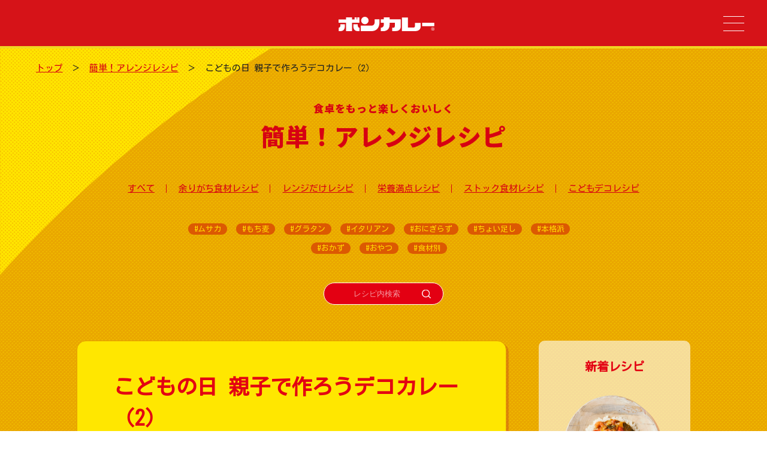

--- FILE ---
content_type: text/html; charset=UTF-8
request_url: https://boncurry.jp/recipe/original/903/
body_size: 57314
content:
<!DOCTYPE HTML>
<html lang="ja">
<head>
<!-- Global site tag (gtag.js) - Google Analytics -->
<script async src="https://www.googletagmanager.com/gtag/js?id=UA-37853781-1"></script>
<script>
  window.dataLayer = window.dataLayer || [];
  function gtag(){dataLayer.push(arguments);}
  gtag('js', new Date());

  gtag('config', 'UA-37853781-1');
</script>

<!-- Google Tag Manager -->
<script>(function(w,d,s,l,i){w[l]=w[l]||[];w[l].push({'gtm.start':
new Date().getTime(),event:'gtm.js'});var f=d.getElementsByTagName(s)[0],
j=d.createElement(s),dl=l!='dataLayer'?'&l='+l:'';j.async=true;j.src=
'https://www.googletagmanager.com/gtm.js?id='+i+dl;f.parentNode.insertBefore(j,f);
})(window,document,'script','dataLayer','GTM-W3J7T97');</script>
<!-- End Google Tag Manager -->

<meta name="google-site-verification" content="paTDGs8EiFyWCVi2LOpN3OZb1BsqwbZAsNqFI6H9AeU" />

	<meta charset="utf-8">
	<meta name="viewport" content="width=device-width,initial-scale=1">

	<!-- title/description/OGP -->
		<title>こどもの日 親子で作ろうデコカレー（2）｜レトルトカレーのレシピ｜ボンカレー公式サイト</title>
	<meta name="description" content="ボンカレーのアレンジレシピ「こどもの日 親子で作ろうデコカレー（2）」の作り方や材料をご紹介しています。ボンカレー公式サイトでは、製品情報やレトルトカレーのアレンジレシピなどを紹介しています。" />
	<meta property="og:title" content="こどもの日 親子で作ろうデコカレー（2）｜レトルトカレーのレシピ｜ボンカレー公式サイト">
	<meta property="og:description" content="ボンカレーのアレンジレシピ「こどもの日 親子で作ろうデコカレー（2）」の作り方や材料をご紹介しています。ボンカレー公式サイトでは、製品情報やレトルトカレーのアレンジレシピなどを紹介しています。">

			<meta property="og:url" content="https://boncurry.jp/recipe/original/903/">
		<meta property="og:type" content="article">
			<meta property="og:image" content="https://boncurry.jp/wp-content/uploads/2015/04/こどもの日-親子で作ろうデコカレー（2）.jpg" />
		<meta property="og:site_name" content="ボンカレー公式サイト❘世界初の市販用レトルトカレー">
	<meta name="format-detection" content="telephone=no">	<link rel="stylesheet" href="https://boncurry.jp/wp-content/themes/boncurry/css/magnific-popup.css">
	<link rel="stylesheet" href="https://boncurry.jp/wp-content/themes/boncurry/css/slick.css">
	<link rel="stylesheet" href="https://boncurry.jp/wp-content/themes/boncurry/css/slick-theme.css">
	<link rel="stylesheet" href="https://boncurry.jp/wp-content/themes/boncurry/css/base.css?20230212">
	<link rel="stylesheet" href="https://boncurry.jp/wp-content/themes/boncurry/css/contents.css">
	<link rel="stylesheet" href="https://boncurry.jp/wp-content/themes/boncurry/css/page-top.css?20230212">
			<link rel="stylesheet" href="https://boncurry.jp/wp-content/themes/boncurry/css/page-recipe.css">
	<link rel="stylesheet" href="https://boncurry.jp/wp-content/themes/boncurry/css/page-arrange-recipe.css">
																								<!--レシピ詳細-->


<script type="application/ld+json">
	{
		"@context": "https://schema.org/",
		"@type": "Recipe",
		"name": "こどもの日 親子で作ろうデコカレー（2）",
		"image": [
		"https://boncurry.jp/wp-content/uploads/2015/04/こどもの日-親子で作ろうデコカレー（2）.jpg"
		],
		"datePublished": "2015-04-30",
		"description": "ボンカレーのアレンジレシピ「こどもの日 親子で作ろうデコカレー（2）」の作り方や材料をご紹介しています。ボンカレー公式サイトでは、製品情報やレトルトカレーのアレンジレシピなどを紹介しています。",
		"recipeYield": "直径20ｃｍ 1皿分",
		"recipeIngredient": [
		"<ul>
<li>ボンカレーゴールド(辛さは好みで) … 1袋</li>
</ul>
<p>A</p>
<ul>
<li>魚肉ソーセージ(7mmに切る) … 9個</li>
<li>ゆで卵(5mm程度に切る) … 1個</li>
<li>グリーンピース … 1粒</li>
<li>カラーピーマン(3mmの輪切り) … 少々</li>
<li>黒炒りごま … 少々</li>
</ul>"
		]
	}
</script>

<!--レシピ詳細-->
<script type="application/ld+json">
	{
	"@context": "http://schema.org",
	"@type": "BreadcrumbList",
	"itemListElement":
	[
	{
	"@type": "ListItem",
	"position": 1,
	"item":{
	"@id": "https://boncurry.jp/",
	"name": "TOP"
	}
	}, {
	"@type": "ListItem",
	"position": 2,
	"item":{
	"@id": "https://boncurry.jp/recipe/",
	"name":"簡単！アレンジレシピ"
	}
	}, {
	"@type": "ListItem",
	"position": 3,
	"item":{
	"@id": "https://boncurry.jp/recipe_category/",
	"name":"旧サイトレシピ"
	}
	}, {
	"@type": "ListItem",
	"position": 4,
	"item":{
	"@id": "https://boncurry.jp/recipe/original/903/",
	"name": "こどもの日 親子で作ろうデコカレー（2）"
	}
	}
	]
	}
</script>


<script>
var ua = navigator.userAgent.toLowerCase();
var isiOS = (ua.indexOf('iphone') > -1) || (ua.indexOf('ipad') > -1);
if(isiOS) {
  var viewport = document.querySelector('meta[name="viewport"]');
  if(viewport) {
    var viewportContent = viewport.getAttribute('content');
    viewport.setAttribute('content', viewportContent + ', user-scalable=no');
  }
}
</script>

<link rel="shortcut icon" type="image/vnd.microsoft.icon" href="https://boncurry.jp/wp-content/themes/boncurry/img/common/favicon.ico" />
<link rel="preconnect" href="https://fonts.gstatic.com">
<link href="https://fonts.googleapis.com/css2?family=Noto+Sans+JP:wght@900&display=swap" rel="stylesheet">
<link href="https://fonts.googleapis.com/css2?family=Kosugi&display=swap" rel="stylesheet">
<meta name='robots' content='max-image-preview:large' />
<link rel='stylesheet' id='wp-block-library-css' href='https://boncurry.jp/wp-includes/css/dist/block-library/style.min.css?ver=6.2.5' type='text/css' media='all' />
<link rel='stylesheet' id='classic-theme-styles-css' href='https://boncurry.jp/wp-includes/css/classic-themes.min.css?ver=6.2.5' type='text/css' media='all' />
<style id='global-styles-inline-css' type='text/css'>
body{--wp--preset--color--black: #000000;--wp--preset--color--cyan-bluish-gray: #abb8c3;--wp--preset--color--white: #ffffff;--wp--preset--color--pale-pink: #f78da7;--wp--preset--color--vivid-red: #cf2e2e;--wp--preset--color--luminous-vivid-orange: #ff6900;--wp--preset--color--luminous-vivid-amber: #fcb900;--wp--preset--color--light-green-cyan: #7bdcb5;--wp--preset--color--vivid-green-cyan: #00d084;--wp--preset--color--pale-cyan-blue: #8ed1fc;--wp--preset--color--vivid-cyan-blue: #0693e3;--wp--preset--color--vivid-purple: #9b51e0;--wp--preset--gradient--vivid-cyan-blue-to-vivid-purple: linear-gradient(135deg,rgba(6,147,227,1) 0%,rgb(155,81,224) 100%);--wp--preset--gradient--light-green-cyan-to-vivid-green-cyan: linear-gradient(135deg,rgb(122,220,180) 0%,rgb(0,208,130) 100%);--wp--preset--gradient--luminous-vivid-amber-to-luminous-vivid-orange: linear-gradient(135deg,rgba(252,185,0,1) 0%,rgba(255,105,0,1) 100%);--wp--preset--gradient--luminous-vivid-orange-to-vivid-red: linear-gradient(135deg,rgba(255,105,0,1) 0%,rgb(207,46,46) 100%);--wp--preset--gradient--very-light-gray-to-cyan-bluish-gray: linear-gradient(135deg,rgb(238,238,238) 0%,rgb(169,184,195) 100%);--wp--preset--gradient--cool-to-warm-spectrum: linear-gradient(135deg,rgb(74,234,220) 0%,rgb(151,120,209) 20%,rgb(207,42,186) 40%,rgb(238,44,130) 60%,rgb(251,105,98) 80%,rgb(254,248,76) 100%);--wp--preset--gradient--blush-light-purple: linear-gradient(135deg,rgb(255,206,236) 0%,rgb(152,150,240) 100%);--wp--preset--gradient--blush-bordeaux: linear-gradient(135deg,rgb(254,205,165) 0%,rgb(254,45,45) 50%,rgb(107,0,62) 100%);--wp--preset--gradient--luminous-dusk: linear-gradient(135deg,rgb(255,203,112) 0%,rgb(199,81,192) 50%,rgb(65,88,208) 100%);--wp--preset--gradient--pale-ocean: linear-gradient(135deg,rgb(255,245,203) 0%,rgb(182,227,212) 50%,rgb(51,167,181) 100%);--wp--preset--gradient--electric-grass: linear-gradient(135deg,rgb(202,248,128) 0%,rgb(113,206,126) 100%);--wp--preset--gradient--midnight: linear-gradient(135deg,rgb(2,3,129) 0%,rgb(40,116,252) 100%);--wp--preset--duotone--dark-grayscale: url('#wp-duotone-dark-grayscale');--wp--preset--duotone--grayscale: url('#wp-duotone-grayscale');--wp--preset--duotone--purple-yellow: url('#wp-duotone-purple-yellow');--wp--preset--duotone--blue-red: url('#wp-duotone-blue-red');--wp--preset--duotone--midnight: url('#wp-duotone-midnight');--wp--preset--duotone--magenta-yellow: url('#wp-duotone-magenta-yellow');--wp--preset--duotone--purple-green: url('#wp-duotone-purple-green');--wp--preset--duotone--blue-orange: url('#wp-duotone-blue-orange');--wp--preset--font-size--small: 13px;--wp--preset--font-size--medium: 20px;--wp--preset--font-size--large: 36px;--wp--preset--font-size--x-large: 42px;--wp--preset--spacing--20: 0.44rem;--wp--preset--spacing--30: 0.67rem;--wp--preset--spacing--40: 1rem;--wp--preset--spacing--50: 1.5rem;--wp--preset--spacing--60: 2.25rem;--wp--preset--spacing--70: 3.38rem;--wp--preset--spacing--80: 5.06rem;--wp--preset--shadow--natural: 6px 6px 9px rgba(0, 0, 0, 0.2);--wp--preset--shadow--deep: 12px 12px 50px rgba(0, 0, 0, 0.4);--wp--preset--shadow--sharp: 6px 6px 0px rgba(0, 0, 0, 0.2);--wp--preset--shadow--outlined: 6px 6px 0px -3px rgba(255, 255, 255, 1), 6px 6px rgba(0, 0, 0, 1);--wp--preset--shadow--crisp: 6px 6px 0px rgba(0, 0, 0, 1);}:where(.is-layout-flex){gap: 0.5em;}body .is-layout-flow > .alignleft{float: left;margin-inline-start: 0;margin-inline-end: 2em;}body .is-layout-flow > .alignright{float: right;margin-inline-start: 2em;margin-inline-end: 0;}body .is-layout-flow > .aligncenter{margin-left: auto !important;margin-right: auto !important;}body .is-layout-constrained > .alignleft{float: left;margin-inline-start: 0;margin-inline-end: 2em;}body .is-layout-constrained > .alignright{float: right;margin-inline-start: 2em;margin-inline-end: 0;}body .is-layout-constrained > .aligncenter{margin-left: auto !important;margin-right: auto !important;}body .is-layout-constrained > :where(:not(.alignleft):not(.alignright):not(.alignfull)){max-width: var(--wp--style--global--content-size);margin-left: auto !important;margin-right: auto !important;}body .is-layout-constrained > .alignwide{max-width: var(--wp--style--global--wide-size);}body .is-layout-flex{display: flex;}body .is-layout-flex{flex-wrap: wrap;align-items: center;}body .is-layout-flex > *{margin: 0;}:where(.wp-block-columns.is-layout-flex){gap: 2em;}.has-black-color{color: var(--wp--preset--color--black) !important;}.has-cyan-bluish-gray-color{color: var(--wp--preset--color--cyan-bluish-gray) !important;}.has-white-color{color: var(--wp--preset--color--white) !important;}.has-pale-pink-color{color: var(--wp--preset--color--pale-pink) !important;}.has-vivid-red-color{color: var(--wp--preset--color--vivid-red) !important;}.has-luminous-vivid-orange-color{color: var(--wp--preset--color--luminous-vivid-orange) !important;}.has-luminous-vivid-amber-color{color: var(--wp--preset--color--luminous-vivid-amber) !important;}.has-light-green-cyan-color{color: var(--wp--preset--color--light-green-cyan) !important;}.has-vivid-green-cyan-color{color: var(--wp--preset--color--vivid-green-cyan) !important;}.has-pale-cyan-blue-color{color: var(--wp--preset--color--pale-cyan-blue) !important;}.has-vivid-cyan-blue-color{color: var(--wp--preset--color--vivid-cyan-blue) !important;}.has-vivid-purple-color{color: var(--wp--preset--color--vivid-purple) !important;}.has-black-background-color{background-color: var(--wp--preset--color--black) !important;}.has-cyan-bluish-gray-background-color{background-color: var(--wp--preset--color--cyan-bluish-gray) !important;}.has-white-background-color{background-color: var(--wp--preset--color--white) !important;}.has-pale-pink-background-color{background-color: var(--wp--preset--color--pale-pink) !important;}.has-vivid-red-background-color{background-color: var(--wp--preset--color--vivid-red) !important;}.has-luminous-vivid-orange-background-color{background-color: var(--wp--preset--color--luminous-vivid-orange) !important;}.has-luminous-vivid-amber-background-color{background-color: var(--wp--preset--color--luminous-vivid-amber) !important;}.has-light-green-cyan-background-color{background-color: var(--wp--preset--color--light-green-cyan) !important;}.has-vivid-green-cyan-background-color{background-color: var(--wp--preset--color--vivid-green-cyan) !important;}.has-pale-cyan-blue-background-color{background-color: var(--wp--preset--color--pale-cyan-blue) !important;}.has-vivid-cyan-blue-background-color{background-color: var(--wp--preset--color--vivid-cyan-blue) !important;}.has-vivid-purple-background-color{background-color: var(--wp--preset--color--vivid-purple) !important;}.has-black-border-color{border-color: var(--wp--preset--color--black) !important;}.has-cyan-bluish-gray-border-color{border-color: var(--wp--preset--color--cyan-bluish-gray) !important;}.has-white-border-color{border-color: var(--wp--preset--color--white) !important;}.has-pale-pink-border-color{border-color: var(--wp--preset--color--pale-pink) !important;}.has-vivid-red-border-color{border-color: var(--wp--preset--color--vivid-red) !important;}.has-luminous-vivid-orange-border-color{border-color: var(--wp--preset--color--luminous-vivid-orange) !important;}.has-luminous-vivid-amber-border-color{border-color: var(--wp--preset--color--luminous-vivid-amber) !important;}.has-light-green-cyan-border-color{border-color: var(--wp--preset--color--light-green-cyan) !important;}.has-vivid-green-cyan-border-color{border-color: var(--wp--preset--color--vivid-green-cyan) !important;}.has-pale-cyan-blue-border-color{border-color: var(--wp--preset--color--pale-cyan-blue) !important;}.has-vivid-cyan-blue-border-color{border-color: var(--wp--preset--color--vivid-cyan-blue) !important;}.has-vivid-purple-border-color{border-color: var(--wp--preset--color--vivid-purple) !important;}.has-vivid-cyan-blue-to-vivid-purple-gradient-background{background: var(--wp--preset--gradient--vivid-cyan-blue-to-vivid-purple) !important;}.has-light-green-cyan-to-vivid-green-cyan-gradient-background{background: var(--wp--preset--gradient--light-green-cyan-to-vivid-green-cyan) !important;}.has-luminous-vivid-amber-to-luminous-vivid-orange-gradient-background{background: var(--wp--preset--gradient--luminous-vivid-amber-to-luminous-vivid-orange) !important;}.has-luminous-vivid-orange-to-vivid-red-gradient-background{background: var(--wp--preset--gradient--luminous-vivid-orange-to-vivid-red) !important;}.has-very-light-gray-to-cyan-bluish-gray-gradient-background{background: var(--wp--preset--gradient--very-light-gray-to-cyan-bluish-gray) !important;}.has-cool-to-warm-spectrum-gradient-background{background: var(--wp--preset--gradient--cool-to-warm-spectrum) !important;}.has-blush-light-purple-gradient-background{background: var(--wp--preset--gradient--blush-light-purple) !important;}.has-blush-bordeaux-gradient-background{background: var(--wp--preset--gradient--blush-bordeaux) !important;}.has-luminous-dusk-gradient-background{background: var(--wp--preset--gradient--luminous-dusk) !important;}.has-pale-ocean-gradient-background{background: var(--wp--preset--gradient--pale-ocean) !important;}.has-electric-grass-gradient-background{background: var(--wp--preset--gradient--electric-grass) !important;}.has-midnight-gradient-background{background: var(--wp--preset--gradient--midnight) !important;}.has-small-font-size{font-size: var(--wp--preset--font-size--small) !important;}.has-medium-font-size{font-size: var(--wp--preset--font-size--medium) !important;}.has-large-font-size{font-size: var(--wp--preset--font-size--large) !important;}.has-x-large-font-size{font-size: var(--wp--preset--font-size--x-large) !important;}
.wp-block-navigation a:where(:not(.wp-element-button)){color: inherit;}
:where(.wp-block-columns.is-layout-flex){gap: 2em;}
.wp-block-pullquote{font-size: 1.5em;line-height: 1.6;}
</style>
<link rel='stylesheet' id='wp-pagenavi-css' href='https://boncurry.jp/wp-content/plugins/wp-pagenavi/pagenavi-css.css?ver=2.70' type='text/css' media='all' />
<link rel="canonical" href="https://boncurry.jp/recipe/original/903/" />
<link rel='shortlink' href='https://boncurry.jp/?p=903' />

<script type="text/javascript">
  ld='insight.logly.co.jp';
  (function(i,s,o,g,r,a,m){i['LoglyInsightObject']=r;i[r]=i[r]||function(){
  (i[r].q=i[r].q||[]).push(arguments)},i[r].l=1*new Date();a=s.createElement(o),
  m=s.getElementsByTagName(o)[0];a.async=1;a.src=g;m.parentNode.insertBefore(a,m)
  })(window,document,'script','//'+ld+'/insight.min.js','li');
  li(ld, 'create', '85066546');
</script>

</head>

<body class="recipe-template-default single single-recipe postid-903">
<!-- Google Tag Manager (noscript) -->
<noscript><iframe src="https://www.googletagmanager.com/ns.html?id=GTM-W3J7T97"
height="0" width="0" style="display:none;visibility:hidden"></iframe></noscript>
<!-- End Google Tag Manager (noscript) -->

<header id="common-header" class="flex-cc">
	<h1 class="logo"><a href="https://boncurry.jp"><img src="https://boncurry.jp/wp-content/themes/boncurry/img/top/logo.svg" alt="ボンカレー"></a></h1>

	<div class="gnavi-btn">
		<div class="gnavi-toggle toggle"><div class="gnavi-toggle-inner"><span></span><span></span><span></span></div></div>
	<!--sp-navi-btn--></div>
</header>
	<div class="navi-child">
			<nav class="gnavi">
					<!--<div class="new-campaign-bnr"><a href="#"><img src="https://boncurry.jp/wp-content/themes/boncurry/img/common/bnr_campaign_new.jpg" alt=""></a></div>-->
				<div class="header-inner flex">
					<!--
					<div class="column">
						<dl>
							<dt class="ttl">みんなの！ボンカレー<p class="accordion_icon"><span></span><span></span></p></dt>
							<dd>
								<ul class="bnr-list">
									<li><a href="#"><img src="https://boncurry.jp/wp-content/themes/boncurry/img/common/bnr_campaign01.jpg" alt=""></a></li>
									<li><a href="#"><img src="https://boncurry.jp/wp-content/themes/boncurry/img/common/bnr_campaign02.jpg" alt=""></a></li>
									<li><a href="#"><img src="https://boncurry.jp/wp-content/themes/boncurry/img/common/bnr_campaign03.jpg" alt=""></a></li>
									<li><a href="#"><img src="https://boncurry.jp/wp-content/themes/boncurry/img/common/bnr_campaign04.jpg" alt=""></a></li>
								</ul>
							</dd>
						</dl>
					</div>--><!--column-->

					<div class="column">
						<p class="ttl"><a href="https://boncurry.jp/news/">ニュース</a></p>
						<dl>
							<dt class="ttl sp-slide-nav"><a href="https://boncurry.jp/recipe/">簡単！アレンジレシピ</a><p class="accordion_icon"><span></span><span></span></p></dt>
							<dd class="sub-page">
								<ul>
									<li><a href="https://boncurry.jp/monko_recipe/">手間ぬきアイデアクッキング</a></li>
									<li><a href="https://boncurry.jp/recipe_category/amarigachi/">余りがち食材レシピ</a></li><li><a href="https://boncurry.jp/recipe_category/microwave/">レンジだけレシピ</a></li><li><a href="https://boncurry.jp/recipe_category/nutrient/">栄養満点レシピ</a></li><li><a href="https://boncurry.jp/recipe_category/stock/">ストック食材レシピ</a></li><li><a href="https://boncurry.jp/recipe_category/kodomodeco/">こどもデコレシピ</a></li>								</ul>
							</dd>
						</dl>
						<dl>
							<dt class="ttl sp-slide-nav"><a href="https://boncurry.jp/column/">ひといき！コラム</a><p class="accordion_icon"><span></span><span></span></p></dt>
							<dd class="sub-page border-none">
								<ul>
									<li><a href="https://boncurry.jp/column_category/brand/">ブランドストーリー</a></li><li><a href="https://boncurry.jp/column_category/report/">レポート</a></li><li><a href="https://boncurry.jp/column_category/monko_column/">一条もんこのコラム</a></li><li><a href="https://boncurry.jp/column_category/boncurry_tabeyo/">ボンカレー食べよう</a></li><li><a href="https://boncurry.jp/column_category/konnatokoro/">こんなところにボンカレー</a></li>									<li><a href="https://boncurry.jp/campmeshi/">ボンカレーでキャンプ飯</a></li>
								</ul>
							</dd>
						</dl>
					</div><!--column-->

					<div class="column">

						<dl>
							<dt class="ttl sp-slide-nav"><a href="https://boncurry.jp/lineup/">ずらり！ラインアップ</a><p class="accordion_icon"><span></span><span></span></p></dt>
							<dd class="sub-page">
								<ul>
									<li><a href="https://boncurry.jp/lineup/wanoboncurry/">旨みを味わう和のボンカレー</a></li>
									<li><a href="https://boncurry.jp/lineup/gold/">ボンカレーゴールド</a></li>
									<li><a href="https://boncurry.jp/lineup/neo_original/">ボンカレーネオ</a></li>
									<li><a href="https://boncurry.jp/lineup/veggie/">ボンカレーベジ</a></li>
									<li><a href="https://boncurry.jp/lineup/theboncurry/">Theボンカレー</a></li>
									<li><a href="https://boncurry.jp/lineup/kids_curry/">こどものためのボンカレー</a></li>
									<li><a href="https://boncurry.jp/lineup/anniversar_boncurry50/">元祖ボンカレー</a></li>
									<li><a href="https://boncurry.jp/lineup/okinawa/">ボンカレー（沖縄限定）</a></li>
								</ul>
							</dd>
						</dl>
						<p class="ttl"><a href="https://boncurry.jp/all/howto/">箱ごとレンジ</a></p>
						<dl>
							<dt class="ttl sp-slide-nav"><a href="https://boncurry.jp/all/">ボンカレーのすべて</a><p class="accordion_icon"><span></span><span></span></p></dt>
							<dd class="sub-page border-none">
								<ul>
									<li><a href="https://boncurry.jp/all/secret/">ボンカレーのひみつ</a></li>
									<li><a href="https://boncurry.jp/all/history/">ボンカレーの歴史</a></li>
									<li><a href="https://boncurry.jp/all/faq/">ボンカレーのQ&amp;A</a></li>
								</ul>
							</dd>
						</dl>
					</div><!--column-->

					<div class="column">
						<div class="sns flex">
							<!--<p class="sns-ttl">ボンカレー<br>公式アカウント</p>-->
							<ul class="sns-list flex-ace">
								<li><a href="https://www.youtube.com/channel/UCFeu0WE-rBIY6Zw8WTpN6jg" target="_blank"><img src="https://boncurry.jp/wp-content/themes/boncurry/img/common/icon_w_youtube.svg" alt="youtube"></a></li>
								<li><a href="https://www.instagram.com/boncurry_official/?hl=ja" target="_blank"><img src="https://boncurry.jp/wp-content/themes/boncurry/img/common/icon_w_instagram.svg" alt="instagram"></a></li>
								<li><a href="https://twitter.com/boncurry_jp" target="_blank"><img src="https://boncurry.jp/wp-content/themes/boncurry/img/common/icon_w_twitter.svg" alt="twitter"></a></li>
							</ul>
						</div>
						<ul class="bnr-list02">
							<!--<li><a href="https://boncurry.jp/55th/"><img src="https://boncurry.jp/wp-content/themes/boncurry/img/top/55th/bnr_55th.jpg" alt=""></a></li>-->
							<!--<li><a href="https://www.otsuka-plus1.com/shop/" target="_blank"><img src="https://boncurry.jp/wp-content/themes/boncurry/img/common/bnr_campaign_otsuka-plus1.jpg" alt="オオツカ・プラスワン"></a></li>-->
							<li><a href="#product-shopping" class="popup-shopping"><img src="https://boncurry.jp/wp-content/themes/boncurry/img/common/bnr_onlinestore.png" alt="オンラインストア"></a></li>
						</ul>
						<ul>
							<li class="external-link"><a href="https://www.otsukafoods.co.jp/" target="_blank">大塚食品ホームページ</a></li>
							<li class="external-link"><a href="https://www.otsukafoods.co.jp/terms/" target="_blank">個人情報の取り扱い</a></li>
							<li class="external-link"><a href="https://www.otsukafoods.co.jp/agreement/" target="_blank">サイトのご利用について</a></li>
							<li class="external-link"><a href="https://www.otsukafoods.co.jp/contact/" target="_blank">お問い合わせ</a></li>
						</ul>
					</div><!--column-->
				</div><!--header-inner-->
			</nav>
	<!--navi-child--></div>

<div id="wrapper" class="modal_wrapper">
<main class="common-bg04">


  <nav id="page-navi" class="flex-ce">

            <ul id="pankuzu-list" class="flex">
            <li><a href="https://boncurry.jp/">トップ</a></li>
      <li><a href="https://boncurry.jp/recipe/">簡単！アレンジレシピ</a></li>
            <li>こどもの日 親子で作ろうデコカレー（2）</li>
    </ul>
  </nav><!--page-navi-->





  <section>
    <h2 class="page-ttl01 mb6"><span class="lead">食卓をもっと楽しくおいしく</span>簡単！アレンジレシピ</h2>
    <div class="cat-box">
      <ul class="cat-ttl-list">
        <li class="active"><a href="#cat-link">レシピで絞り込み</a></li>
        <li class="tag-ttl"><a href="#tag-link">タグで絞り込み</a></li>
      </ul>

      <!--カテゴリ一覧-->
      <ul id="cat-link" class="cat-link-list flex-c active">
        <li><a href="https://boncurry.jp/recipe_list/">すべて</a></li>
                <li><a href="https://boncurry.jp/recipe_category/amarigachi/" class="">余りがち食材レシピ</a></li>
                    <li><a href="https://boncurry.jp/recipe_category/microwave/" class="">レンジだけレシピ</a></li>
                    <li><a href="https://boncurry.jp/recipe_category/nutrient/" class="">栄養満点レシピ</a></li>
                    <li><a href="https://boncurry.jp/recipe_category/stock/" class="">ストック食材レシピ</a></li>
                    <li><a href="https://boncurry.jp/recipe_category/kodomodeco/" class="">こどもデコレシピ</a></li>
                </ul>
      <!--カテゴリ一覧END-->
            <!--タグ一覧-->
            <ul id="tag-link" class="tag-link-list flex-c">
            <li><a href="https://boncurry.jp/recipe_tag/%e3%83%a0%e3%82%b5%e3%82%ab/">#ムサカ</a></li><li><a href="https://boncurry.jp/recipe_tag/%e3%82%82%e3%81%a1%e9%ba%a6/">#もち麦</a></li><li><a href="https://boncurry.jp/recipe_tag/%e3%82%b0%e3%83%a9%e3%82%bf%e3%83%b3/">#グラタン</a></li><li><a href="https://boncurry.jp/recipe_tag/%e3%82%a4%e3%82%bf%e3%83%aa%e3%82%a2%e3%83%b3/">#イタリアン</a></li><li><a href="https://boncurry.jp/recipe_tag/%e3%81%8a%e3%81%ab%e3%81%8e%e3%82%89%e3%81%9a/">#おにぎらず</a></li>                <li><a href="https://boncurry.jp/recipe_tag/plus/">#ちょい足し</a></li>
                <li><a href="https://boncurry.jp/recipe_tag/honkakuha/">#本格派</a></li>
                <li><a href="https://boncurry.jp/recipe_tag/okazu/">#おかず</a></li>
                <li><a href="https://boncurry.jp/recipe_tag/oyatsu/">#おやつ</a></li>
                <li><a href="https://boncurry.jp/recipe_tag/ingredients/">#食材別</a></li>
            </ul>
            <!--タグ一覧END-->
    </div><!--cat-box-->

      <div id="search-box">
      <form  id="form" method="get" action="https://boncurry.jp/recipe/">
      <input id="s-box" type="text" value="" name="s" placeholder="レシピ内検索"/>
      <input type="hidden" value="recipe" name="post_type[]" id="post_type">
      <button type="submit" id="s-btn-area" value="Search"><div id="s-btn">検索</div></button>
      </form>
      </div>

  </section>



  
  <section id="recipe-detail">
    <div class="recipe-wrap flex-ce">
      <div class="left-clm">
        <div class="content-wrap">
          <div class="head-wrap">
                        <p class="date sp">2015.04.30</p>
          </div>

          
          <div class="content-ttl monco_img_off">
            <div class="txt">
              <p class="caption"></p>
              <h3>こどもの日 親子で作ろうデコカレー（2）</h3>
            </div>
          </div>

          
          <ul class="tag-icon-list flex">
          <li><a href="https://boncurry.jp/recipe_tag/okazu/">#おかず</a></li><li><a href="https://boncurry.jp/recipe_tag/%e3%83%9c%e3%83%b3%e3%82%ab%e3%83%ac%e3%83%bc%e3%82%b4%e3%83%bc%e3%83%ab%e3%83%89-%e7%94%98%e5%8f%a3/">#ボンカレーゴールド 甘口</a></li><li><a href="https://boncurry.jp/recipe_tag/%e3%83%87%e3%82%b3%e3%82%ab%e3%83%ac%e3%83%bc/">#デコカレー</a></li>          </ul>

          <ul class="anc-list flex-cc">

                                    <li><a href="#recipe-box">材料を見る</a></li>
            <li><a href="#make-box">作り方を見る</a></li>
            <li><a href="#share-box">みんなに教える</a></li>
          </ul>
          <section id="content-box">
            <p><img decoding="async" src="/wp-content/uploads/2015/04/こどもの日-親子で作ろうデコカレー（2）.jpg" alt="こどもの日 親子で作ろうデコカレー（2）" width="900" height="600" class="aligncenter size-full wp-image-1163" srcset="https://boncurry.jp/wp-content/uploads/2015/04/こどもの日-親子で作ろうデコカレー（2）.jpg 900w, https://boncurry.jp/wp-content/uploads/2015/04/こどもの日-親子で作ろうデコカレー（2）-300x200.jpg 300w" sizes="(max-width: 900px) 100vw, 900px" /></p>
<p>こどもの日にちなんで、手近な材料で、家族みんなで作れる簡単デコカレーをご紹介します。<br />
まずは、マカロニでかわいいカーリーヘアを作るキッズカレー。ゆで卵とグリーンピースで作る「目」や「口」は、置く場所をちょっと移動させるだけで、いろいろな表情が楽しめます。それぞれ好みの顔を作って見せあうのも楽しいですね。<br />
マカロニではなくごはんをこいのぼり型にすることで、ほぼ同じトッピングの材料で、こいのぼりカレーにすることもできますよ。<br />
野菜をたっぷり用意し、デコで残った卵やソーセージの具材と混ぜ、レタスなども添えた大盛りサラダをサイドディッシュとしていただくのがおすすめです！<br />
楽しみながらワイワイご飯を作って、楽しく子どもの日の食卓を囲んでくださいね。</p>
          </section>

        
                                      <section id="recipe-box" class="flex-ce">
                    <div class="txt">
                      <p class="ttl">材料(直径20ｃｍ 1皿分)</p>
                      <div class="material-list">
                      <ul>
<li>ボンカレーゴールド(辛さは好みで) … 1袋</li>
</ul>
<p>A</p>
<ul>
<li>魚肉ソーセージ(7mmに切る) … 9個</li>
<li>ゆで卵(5mm程度に切る) … 1個</li>
<li>グリーンピース … 1粒</li>
<li>カラーピーマン(3mmの輪切り) … 少々</li>
<li>黒炒りごま … 少々</li>
</ul>
                      </div>
                    </div>
                    <div class="img-link flex-ce">
                    <div class="img">





<img src="https://boncurry.jp/wp-content/themes/boncurry/img/lineup/bon-curry-gold_var01.png">
<a href="https://boncurry.jp/lineup/gold/">ボンカレーゴールド（甘口）</a>
</div>
<a href="#product-shopping01" class="buy popup-shopping">オンラインストア</a>

<div id="product-shopping01" class="product-popup-box mfp-hide">
  <p class="page-subttl02"><img src="https://boncurry.jp/wp-content/themes/boncurry/img/common/onlinestore_icon.png" alt="" class="online-icon">オンラインストアはこちら</p>
          <ul class="shopping-bnr flex-c">
            <li><a href="https://www.amazon.co.jp/boncurry?channel=brand_bon" target="_blank"><img src="https://boncurry.jp/wp-content/themes/boncurry/img/common/shopping_bnr_amazon.png" alt="amazon"></a></li>
            <li><a href="https://lohaco.jp/ksearch/?searchWord=%E5%A4%A7%E5%A1%9A%E9%A3%9F%E5%93%81%E3%80%80%E3%83%9C%E3%83%B3%E3%82%AB%E3%83%AC%E3%83%BC&categoryLl=&categoryL=&categoryM=&categoryS=&isPickup=1&isAd=1" target="_blank"><img src="https://boncurry.jp/wp-content/themes/boncurry/img/common/shopping_bnr_lohaco.png" alt="LOHACO"></a></li>
            <li><a href="https://search.rakuten.co.jp/search/mall/%E5%A4%A7%E5%A1%9A%E9%A3%9F%E5%93%81%E3%80%80%E3%83%9C%E3%83%B3%E3%82%AB%E3%83%AC%E3%83%BC/?sid=261122" target="_blank"><img src="https://boncurry.jp/wp-content/themes/boncurry/img/common/shopping_bnr_rakuten.png" alt="Rakuten24"></a></li>
            <li><a href="http://www.otsuka-plus1.com/shop/c/cSS1010/?utm_source=brand_boncurry&utm_medium=banner&utm_campaign=boncurry_brand&waad=mTixGm1H&ugad=mTixGm1H" target="_blank"><img src="https://boncurry.jp/wp-content/themes/boncurry/img/common/shopping_bnr_otsuka.png" alt="オオツカ・プラスワン"></a></li>
          </ul>
</div><!--product-popup-box-->


                    </div>
                  </section>
                    




                  <section id="make-box">
                    <p class="ttl">作り方</p>
                      <div class="make-list">
                        <ol>
                                                                        <li>丸い皿の中央に、ご飯をこいのぼりの形に盛る。</li>
                                                <li>Aの具材を使って出来上がりの写真のようにデコレートする。</li>
                                                <li>温めたボンカレーをごはんの周りに盛りつける。</li>
                                                                        </ol>
                      </div>
                  </section>







          <section id="share-box" class="share-btn">
            <p class="ttl">このレシピをみんなに教える</p>
            <!--トップページ-->

<!--タグ一覧-->


<ul class="list flex-c">
    <!--ツイートボタン-->
    <li class="tweet">
    <a href="//twitter.com/intent/tweet?url=https://boncurry.jp/recipe/original/903/&text=こどもの日 親子で作ろうデコカレー（2）｜レトルトカレーのレシピ｜ボンカレー公式サイト&tw_p=tweetbutton" onclick="javascript:window.open(this.href, '', 'menubar=no,toolbar=no,resizable=yes,scrollbars=yes,height=300,width=600');return false;">
      <img src="https://boncurry.jp/wp-content/themes/boncurry/img/common/icon_share_twitter.svg" alt="twitter">
    </a>
    </li>

    <!--Facebookボタン-->
    <li class="facebooklink">
     <a href="//www.facebook.com/sharer.php?src=bm&u=https://boncurry.jp/recipe/original/903/&t=こどもの日 親子で作ろうデコカレー（2）｜レトルトカレーのレシピ｜ボンカレー公式サイト" onclick="javascript:window.open(this.href, '', 'menubar=no,toolbar=no,resizable=yes,scrollbars=yes,height=300,width=600');return false;">

    <img src="https://boncurry.jp/wp-content/themes/boncurry/img/common/icon_share_facebook.svg" alt="facebook">
    </a>
    </li>

    <!--LINEボタン-->
    <li class="line">
    <a href="//social-plugins.line.me/lineit/share?url=https://boncurry.jp/recipe/original/903/" onclick="javascript:window.open(this.href, '', 'menubar=no,toolbar=no,resizable=yes,scrollbars=yes,height=600,width=500');return false;">
        <img src="https://boncurry.jp/wp-content/themes/boncurry/img/common/icon_share_line.svg" alt="LINE">
  </a>
    </li>

</ul>          </section>

          <ul class="recipe-nav">
            <li class="prev visible-sp"><a href="https://boncurry.jp/recipe/original/922/" rel="prev"><span>&lt;</span> カレーきんぴら</a></li>
            <li class="next visible-sp"><a href="https://boncurry.jp/recipe/original/956/" rel="next">こどもの日 親子で作… <span>&gt;</span></a></li>
            <li class="prev visible-pc"><a href="https://boncurry.jp/recipe/original/922/" rel="prev"><span>&lt;</span> カレーきんぴら</a></li>
            <li class="next visible-pc"><a href="https://boncurry.jp/recipe/original/956/" rel="next">こどもの日 親子で作ろうデコカ… <span>&gt;</span></a></li>
          </ul>

                  </div>






<!--ランダムに3件表示-->

        <section id="related-recipe-random">
          <h4 class="page-subttl02">おすすめのレシピはこちら</h4>

          <ul class="related-recipe-list">

            
                                <li class="original">
                                <div class="thumb"><figure><a href="https://boncurry.jp/recipe/original/994/"><img width="600" height="600" src="https://boncurry.jp/wp-content/uploads/2015/08/チーズボンカレー餃子-600x600.jpg" class="thumb_recipe wp-post-image" alt="" decoding="async" loading="lazy" srcset="https://boncurry.jp/wp-content/uploads/2015/08/チーズボンカレー餃子-600x600.jpg 600w, https://boncurry.jp/wp-content/uploads/2015/08/チーズボンカレー餃子-150x150.jpg 150w" sizes="(max-width: 600px) 100vw, 600px" /></a></figure></div>
                <p class="name"><a href="https://boncurry.jp/recipe/original/994/">肉汁ジューシー！チーズボンカレー餃子</a></p>
              </li>
                  
                                <li class="original">
                                <div class="thumb"><figure><a href="https://boncurry.jp/recipe/original/950/"><img width="600" height="600" src="https://boncurry.jp/wp-content/uploads/2015/08/麻婆ナス風ボンカレー-600x600.jpg" class="thumb_recipe wp-post-image" alt="" decoding="async" loading="lazy" srcset="https://boncurry.jp/wp-content/uploads/2015/08/麻婆ナス風ボンカレー-600x600.jpg 600w, https://boncurry.jp/wp-content/uploads/2015/08/麻婆ナス風ボンカレー-150x150.jpg 150w" sizes="(max-width: 600px) 100vw, 600px" /></a></figure></div>
                <p class="name"><a href="https://boncurry.jp/recipe/original/950/">麻婆ナス風ボンカレー</a></p>
              </li>
                  
                                <li class="original">
                                <div class="thumb"><figure><a href="https://boncurry.jp/recipe/original/876/"><img width="600" height="600" src="https://boncurry.jp/wp-content/uploads/2015/10/簡単デコカレー-600x600.jpg" class="thumb_recipe wp-post-image" alt="" decoding="async" loading="lazy" srcset="https://boncurry.jp/wp-content/uploads/2015/10/簡単デコカレー-600x600.jpg 600w, https://boncurry.jp/wp-content/uploads/2015/10/簡単デコカレー-150x150.jpg 150w" sizes="(max-width: 600px) 100vw, 600px" /></a></figure></div>
                <p class="name"><a href="https://boncurry.jp/recipe/original/876/">【ハロウィンレシピ】簡単デコカレー</a></p>
              </li>
                                          
          </ul>
        </section>


        <section id="more-box">
          <h4 class="page-subttl02">ボンカレーのこと、もっと知りたくありませんか？</h4>
          <ul class="more-list">
            <li class="secret"><a href="https://boncurry.jp/all/secret/">
              <div class="txt">
                <p class="caption">ボンカレーの</p>
                <p class="ttl">ひみつ</p>
              </div>
            </a></li>
            <li class="history"><a href="https://boncurry.jp/all/history/">
              <div class="txt">
                <p class="caption">ボンカレーの</p>
                <p class="ttl">歴史</p>
              </div>
              <img src="https://boncurry.jp/wp-content/themes/boncurry/img/recipe/img_more_02.png">
            </a></li>
            <li class="range"><a href="https://boncurry.jp/all/howto/">
              <p class="ttl">箱ごと<br class="sp">レンジ調理</p>
              <img src="https://boncurry.jp/wp-content/themes/boncurry/img/recipe/img_more_03.png">
            </a></li>
          </ul>
        </section>





      </div>


      <div class="right-clm">
        <div class="wrap">
          <p class="ttl">新着レシピ</p>

          <ul class="right-recipe">


            
                                <li>
                                <div class="thumb"><figure><a href="https://boncurry.jp/recipe/stock/1745/"><img width="540" height="540" src="https://boncurry.jp/wp-content/uploads/2022/06/アセット-2.png" class="thumb_recipe wp-post-image" alt="" decoding="async" loading="lazy" srcset="https://boncurry.jp/wp-content/uploads/2022/06/アセット-2.png 540w, https://boncurry.jp/wp-content/uploads/2022/06/アセット-2-300x300.png 300w, https://boncurry.jp/wp-content/uploads/2022/06/アセット-2-150x150.png 150w" sizes="(max-width: 540px) 100vw, 540px" /></a></figure></div>
                <p class="name"><a href="https://boncurry.jp/recipe/stock/1745/">シーフード三昧カレー</a></p>
              </li>
                  
                                <li>
                                <div class="thumb"><figure><a href="https://boncurry.jp/recipe/stock/1674/"><img width="582" height="582" src="https://boncurry.jp/wp-content/uploads/2022/02/アセット-12x.png" class="thumb_recipe wp-post-image" alt="" decoding="async" loading="lazy" srcset="https://boncurry.jp/wp-content/uploads/2022/02/アセット-12x.png 582w, https://boncurry.jp/wp-content/uploads/2022/02/アセット-12x-300x300.png 300w, https://boncurry.jp/wp-content/uploads/2022/02/アセット-12x-150x150.png 150w" sizes="(max-width: 582px) 100vw, 582px" /></a></figure></div>
                <p class="name"><a href="https://boncurry.jp/recipe/stock/1674/">コロコロ具材のバレンタインカレー　</a></p>
              </li>
                  
                                <li>
                                <div class="thumb"><figure><a href="https://boncurry.jp/recipe/nutrient/1641/"><img width="532" height="526" src="https://boncurry.jp/wp-content/uploads/2021/12/curry_0306_hourensou.psd2x.png" class="thumb_recipe wp-post-image" alt="" decoding="async" loading="lazy" srcset="https://boncurry.jp/wp-content/uploads/2021/12/curry_0306_hourensou.psd2x.png 532w, https://boncurry.jp/wp-content/uploads/2021/12/curry_0306_hourensou.psd2x-300x297.png 300w" sizes="(max-width: 532px) 100vw, 532px" /></a></figure></div>
                <p class="name"><a href="https://boncurry.jp/recipe/nutrient/1641/">ほうれんそうの卵カレー丼</a></p>
              </li>
                  
                                <li>
                                <div class="thumb"><figure><a href="https://boncurry.jp/recipe/microwave/1640/"><img width="550" height="530" src="https://boncurry.jp/wp-content/uploads/2021/12/curry_0275_cheese.psd2x.png" class="thumb_recipe wp-post-image" alt="" decoding="async" loading="lazy" srcset="https://boncurry.jp/wp-content/uploads/2021/12/curry_0275_cheese.psd2x.png 550w, https://boncurry.jp/wp-content/uploads/2021/12/curry_0275_cheese.psd2x-300x289.png 300w" sizes="(max-width: 550px) 100vw, 550px" /></a></figure></div>
                <p class="name"><a href="https://boncurry.jp/recipe/microwave/1640/">レンチン モッチーズカレー</a></p>
              </li>
                  
                                <li>
                                <div class="thumb"><figure><a href="https://boncurry.jp/recipe/kodomodeco/1464/"><img width="528" height="518" src="https://boncurry.jp/wp-content/uploads/2021/11/curry_0312_christma.png" class="thumb_recipe wp-post-image" alt="" decoding="async" loading="lazy" srcset="https://boncurry.jp/wp-content/uploads/2021/11/curry_0312_christma.png 528w, https://boncurry.jp/wp-content/uploads/2021/11/curry_0312_christma-300x294.png 300w" sizes="(max-width: 528px) 100vw, 528px" /></a></figure></div>
                <p class="name"><a href="https://boncurry.jp/recipe/kodomodeco/1464/">クリスマスカレー</a></p>
              </li>
                                          
          </ul>

        <p class="right-clm-example-txt">写真は調理例です</p>
        </div>
      </div>



    </div>
  </section>





  <section class="share-btn detail">
    <h2 class="ttl">SHARE</h2>
    <!--トップページ-->

<!--タグ一覧-->


<ul class="list flex-c">
    <!--ツイートボタン-->
    <li class="tweet">
    <a href="//twitter.com/intent/tweet?url=https://boncurry.jp/recipe/original/903/&text=こどもの日 親子で作ろうデコカレー（2）｜レトルトカレーのレシピ｜ボンカレー公式サイト&tw_p=tweetbutton" onclick="javascript:window.open(this.href, '', 'menubar=no,toolbar=no,resizable=yes,scrollbars=yes,height=300,width=600');return false;">
      <img src="https://boncurry.jp/wp-content/themes/boncurry/img/common/icon_share_twitter.svg" alt="twitter">
    </a>
    </li>

    <!--Facebookボタン-->
    <li class="facebooklink">
     <a href="//www.facebook.com/sharer.php?src=bm&u=https://boncurry.jp/recipe/original/903/&t=こどもの日 親子で作ろうデコカレー（2）｜レトルトカレーのレシピ｜ボンカレー公式サイト" onclick="javascript:window.open(this.href, '', 'menubar=no,toolbar=no,resizable=yes,scrollbars=yes,height=300,width=600');return false;">

    <img src="https://boncurry.jp/wp-content/themes/boncurry/img/common/icon_share_facebook.svg" alt="facebook">
    </a>
    </li>

    <!--LINEボタン-->
    <li class="line">
    <a href="//social-plugins.line.me/lineit/share?url=https://boncurry.jp/recipe/original/903/" onclick="javascript:window.open(this.href, '', 'menubar=no,toolbar=no,resizable=yes,scrollbars=yes,height=600,width=500');return false;">
        <img src="https://boncurry.jp/wp-content/themes/boncurry/img/common/icon_share_line.svg" alt="LINE">
  </a>
    </li>

</ul>  </section>
</main>

<footer id="common-footer">
	<div class="footer-inner flex">

		<!--
		<div class="column">
			<dl>
				<dt class="ttl">みんなの！ボンカレー<p class="accordion_icon"><span></span><span></span></p></dt>
				<dd>
					<ul class="bnr-list">
						<li><a href="#"><img src="https://boncurry.jp/wp-content/themes/boncurry/img/common/bnr_campaign01.jpg" alt=""></a></li>
						<li><a href="#"><img src="https://boncurry.jp/wp-content/themes/boncurry/img/common/bnr_campaign02.jpg" alt=""></a></li>
						<li><a href="#"><img src="https://boncurry.jp/wp-content/themes/boncurry/img/common/bnr_campaign03.jpg" alt=""></a></li>
						<li><a href="#"><img src="https://boncurry.jp/wp-content/themes/boncurry/img/common/bnr_campaign04.jpg" alt=""></a></li>
					</ul>
				</dd>
			</dl>
		</div>--><!--column-->

		<div class="column">
			<p class="ttl"><a href="https://boncurry.jp/news/">ニュース</a></p>
			<dl>
				<dt class="ttl"><a href="https://boncurry.jp/recipe/">簡単！アレンジレシピ</a><p class="accordion_icon"><span></span><span></span></p></dt>
				<dd class="sub-page">
					<ul>
						<li><a href="https://boncurry.jp/monko_recipe/">手間ぬきアイデアクッキング</a></li>
								<li><a href="https://boncurry.jp/recipe_category/amarigachi/">余りがち食材レシピ</a></li><li><a href="https://boncurry.jp/recipe_category/microwave/">レンジだけレシピ</a></li><li><a href="https://boncurry.jp/recipe_category/nutrient/">栄養満点レシピ</a></li><li><a href="https://boncurry.jp/recipe_category/stock/">ストック食材レシピ</a></li><li><a href="https://boncurry.jp/recipe_category/kodomodeco/">こどもデコレシピ</a></li>					</ul>
				</dd>
			</dl>
			<dl>
				<dt class="ttl"><a href="https://boncurry.jp/column/">ひといき！コラム</a><p class="accordion_icon"><span></span><span></span></p></dt>
				<dd class="sub-page border-none">
					<ul>
							<li><a href="https://boncurry.jp/column_category/brand/">ブランドストーリー</a></li><li><a href="https://boncurry.jp/column_category/report/">レポート</a></li><li><a href="https://boncurry.jp/column_category/monko_column/">一条もんこのコラム</a></li><li><a href="https://boncurry.jp/column_category/boncurry_tabeyo/">ボンカレー食べよう</a></li><li><a href="https://boncurry.jp/column_category/konnatokoro/">こんなところにボンカレー</a></li>							<li><a href="https://boncurry.jp/campmeshi/">ボンカレーでキャンプ飯</a></li>
					</ul>
				</dd>
			</dl>
		</div><!--column-->

		<div class="column">
			<!--<p class="ttl"><a href="https://boncurry.jp/first_curry/">はじめてのボンカレー</a></p>-->
			<dl>
				<dt class="ttl"><a href="https://boncurry.jp/lineup/">ずらり！ラインアップ</a><p class="accordion_icon"><span></span><span></span></p></dt>
				<dd class="sub-page">
					<ul>
						<li><a href="https://boncurry.jp/lineup/wanoboncurry/">旨みを味わう和のボンカレー</a></li>
						<li><a href="https://boncurry.jp/lineup/gold/">ボンカレーゴールド</a></li>
						<li><a href="https://boncurry.jp/lineup/neo_original/">ボンカレーネオ</a></li>
						<li><a href="https://boncurry.jp/lineup/veggie/">ボンカレーベジ</a></li>
						<li><a href="https://boncurry.jp/lineup/theboncurry/">Theボンカレー</a></li>
						<li><a href="https://boncurry.jp/lineup/kids_curry/">こどものためのボンカレー</a></li>
						<li><a href="https://boncurry.jp/lineup/anniversar_boncurry50/">元祖ボンカレー</a></li>
						<li><a href="https://boncurry.jp/lineup/okinawa/">ボンカレー（沖縄限定）</a></li>
					</ul>
				</dd>
			</dl>
			<p class="ttl"><a href="https://boncurry.jp/all/howto/">箱ごとレンジ</a></p>
			<dl>
				<dt class="ttl"><a href="https://boncurry.jp/all/">ボンカレーのすべて</a><p class="accordion_icon"><span></span><span></span></p></dt>
				<dd class="sub-page border-none">
					<ul>
							<li><a href="https://boncurry.jp/all/secret/">ボンカレーのひみつ</a></li>
							<li><a href="https://boncurry.jp/all/history/">ボンカレーの歴史</a></li>
							<li><a href="https://boncurry.jp/all/faq/">ボンカレーのQ&amp;A</a></li>
					</ul>
				</dd>
			</dl>
		</div><!--column-->

		<div class="column">
			<div class="sns flex">
				<!--<p class="sns-ttl">ボンカレー<br>公式アカウント</p>-->
				<ul class="sns-list flex-ace">
					<li><a href="https://www.youtube.com/channel/UCFeu0WE-rBIY6Zw8WTpN6jg" target="_blank"><img src="https://boncurry.jp/wp-content/themes/boncurry/img/common/icon_w_youtube.svg" alt="youtube"></a></li>
					<li><a href="https://www.instagram.com/boncurry_official/?hl=ja" target="_blank"><img src="https://boncurry.jp/wp-content/themes/boncurry/img/common/icon_w_instagram.svg" alt="instagram"></a></li>
					<li><a href="https://twitter.com/boncurry_jp" target="_blank"><img src="https://boncurry.jp/wp-content/themes/boncurry/img/common/icon_w_twitter.svg" alt="twitter"></a></li>

				</ul>
			</div>
			<ul class="bnr-list02">

				<!--<li><a href="https://boncurry.jp/55th/"><img src="https://boncurry.jp/wp-content/themes/boncurry/img/top/55th/bnr_55th.jpg" alt=""></a></li>-->
				<!--<li><a href="https://www.otsuka-plus1.com/shop/" target="_blank"><img src="https://boncurry.jp/wp-content/themes/boncurry/img/common/bnr_campaign_otsuka-plus1.jpg" alt="オオツカ・プラスワン"></a></li>-->
				<li><a href="#product-shopping" class="popup-shopping"><img src="https://boncurry.jp/wp-content/themes/boncurry/img/common/bnr_onlinestore.png" alt="オンラインストア"></a></li>
			</ul>
			<ul>
				<li class="external-link"><a href="https://www.otsukafoods.co.jp/" target="_blank">大塚食品ホームページ</a></li>
				<li class="external-link"><a href="https://www.otsukafoods.co.jp/terms/" target="_blank">個人情報の取り扱い</a></li>
				<li class="external-link"><a href="https://www.otsukafoods.co.jp/agreement/" target="_blank">サイトのご利用について</a></li>
				<li class="external-link"><a href="https://www.otsukafoods.co.jp/contact/" target="_blank">お問い合わせ</a></li>
			</ul>
		</div><!--column-->
	</div><!--footer-inner-->
	<div id="copyright">
		<p class="footer-logo"><a href="https://boncurry.jp"><img src="https://boncurry.jp/wp-content/themes/boncurry/img/top/logo.svg" alt="ボンカレー"></a></p>
		<p class="copy">&copy; Otsuka Foods Co.,Ltd.</p>
	</div><!--copyright-->

</footer>

									<div id="sp-fixed-menu" class="visible-sp">
					  <ul>
					    <li><a href="https://boncurry.jp/">ボンカレーTOP</a></li>
					    <li><a href="#product-shopping" class="popup-shopping">オンラインストア</a></li>
					  </ul>
					</div>
				

				<div id="product-shopping" class="product-popup-box mfp-hide">
					<p class="page-subttl02"><img src="https://boncurry.jp/wp-content/themes/boncurry/img/common/onlinestore_icon.png" alt="" class="online-icon">オンラインストアはこちら</p>
					<ul class="shopping-bnr flex-c">
						<li><a href="https://www.amazon.co.jp/boncurry?channel=brand_bon" target="_blank"><img src="https://boncurry.jp/wp-content/themes/boncurry/img/common/shopping_bnr_amazon.png" alt="amazon"></a></li>
						<li><a href="https://lohaco.jp/ksearch/?searchWord=%E5%A4%A7%E5%A1%9A%E9%A3%9F%E5%93%81%E3%80%80%E3%83%9C%E3%83%B3%E3%82%AB%E3%83%AC%E3%83%BC&categoryLl=&categoryL=&categoryM=&categoryS=&isPickup=1&isAd=1" target="_blank"><img src="https://boncurry.jp/wp-content/themes/boncurry/img/common/shopping_bnr_lohaco.png" alt="LOHACO"></a></li>
						<li><a href="https://search.rakuten.co.jp/search/mall/%E5%A4%A7%E5%A1%9A%E9%A3%9F%E5%93%81%E3%80%80%E3%83%9C%E3%83%B3%E3%82%AB%E3%83%AC%E3%83%BC/?sid=261122" target="_blank"><img src="https://boncurry.jp/wp-content/themes/boncurry/img/common/shopping_bnr_rakuten.png" alt="Rakuten24"></a></li>
						<li><a href="http://www.otsuka-plus1.com/shop/c/cSS1010/?utm_source=brand_boncurry&utm_medium=banner&utm_campaign=boncurry_brand&waad=mTixGm1H&ugad=mTixGm1H" target="_blank"><img src="https://boncurry.jp/wp-content/themes/boncurry/img/common/shopping_bnr_otsuka.png" alt="オオツカ・プラスワン"></a></li>
					</ul>
				</div><!--product-popup-box-->
</div><!--wrapper-->

<div id="pagetop" class="hide"><p><a href="#">ページTOPへ</a></p></div>

<script type="text/javascript" src="https://boncurry.jp/wp-content/themes/boncurry/js/jquery2.2.0.min.js"></script>
<script type="text/javascript" src="https://boncurry.jp/wp-content/themes/boncurry/js/jquery.easing.1.3.js"></script>
<script type="text/javascript" src="https://boncurry.jp/wp-content/themes/boncurry/js/jquery.matchHeight.js"></script>
<script type="text/javascript" src="https://boncurry.jp/wp-content/themes/boncurry/js/fitie.js"></script>
<script type="text/javascript" src="https://boncurry.jp/wp-content/themes/boncurry/js/infinite-scroll2.js"></script>




<script type="text/javascript" src="https://boncurry.jp/wp-content/themes/boncurry/js/slick.min.js"></script>
<script type="text/javascript" src="https://boncurry.jp/wp-content/themes/boncurry/js/jquery.magnific-popup.min.js"></script>
<script type="text/javascript" src="https://boncurry.jp/wp-content/themes/boncurry/js/common.js"></script>


<script>
//ショッピングpopup
$(function (){
    $('.popup-shopping').magnificPopup({
		type: 'inline',
		showCloseBtn: false
    });
});
</script>

<!--すらり！ラインナップ-->



<script>
$(function() {
    $('#column-index #column-one-shot .list li .img-box').matchHeight();
});
</script>





<!--
<script>
	window.WebFontConfig = {google: { families: ['Kosugi:400,700'] },
	active: function() {sessionStorage.fonts = true;}};
	(function() {
	var wf = document.createElement('script');
	wf.src = 'https://ajax.googleapis.com/ajax/libs/webfont/1.6.26/webfont.js';
	wf.type = 'text/javascript';
	wf.async = 'true';
	var s = document.getElementsByTagName('script')[0];
	s.parentNode.insertBefore(wf, s);
	})();
</script>-->

<script>

//動画popup
$(function (){
    $('.popup-youtube').magnificPopup({
        type: 'iframe'
    });
});

</script>


<script>
$(function(){
  // div要素を生成
  var div = document.createElement('div');
  // classを追加
  div.className = 'youtube';
  div.setAttribute('id','youtube');
  // 生成したdiv要素を追加する
  $('iframe').wrap(div);
});
</script>

<script>
$(function() {
$('#recipe-detail #content-box img').after('<span class="recipe-cap-img">調理例</span>');
});
</script>



<script>
$(function() {
  $(".cat-ttl-list li a").click(function() {
    $(this).parent().addClass("active").siblings(".active").removeClass("active");
    var tabContents = $(this).attr("href");
    $(tabContents).addClass("active").siblings(".active").removeClass("active");
    return false;
  });
});
</script>


<script type='text/javascript' src='https://boncurry.jp/wp-content/plugins/page-links-to/dist/new-tab.js?ver=3.3.7' id='page-links-to-js'></script>

</body>
</html>


--- FILE ---
content_type: text/css
request_url: https://boncurry.jp/wp-content/themes/boncurry/css/base.css?20230212
body_size: 15324
content:
@charset "utf-8";

html, body, div, span, applet, object,h1, h2, h3, h4, h5, h6, p, blockquote, pre,a, abbr, acronym, address, big, cite, code,del, dfn, em, font, img, ins, kbd, q, s, samp,small, strike, strong, sub, sup, tt, var,b, u, i, center,dl, dt, dd, ol, ul, li,fieldset, form, label, legend,table, caption, tbody, tfoot, thead, tr, th, td, figure,nav,header {
	padding: 0;
	margin: 0;
	border: 0;
	vertical-align: baseline;
	background: transparent;
	outline: 0;
	box-sizing: border-box;
}
article, aside, canvas, details, figcaption, figure,
footer, header, hgroup, menu, nav, section, summary {
	display: block;
	box-sizing: border-box;
}
input, select, textarea {
	box-sizing: border-box;
}

h1,h2,h3,h4,h5,h6 {
	font-size:100%;
	font-weight: normal;
}
ol, ul, li {
	list-style: none;
}
th {
	font-weight: normal;
}
html {
	height:100%;
	font-size:62.5%;
	overflow-y: scroll;
}
body {
	width:100%;
	height:100%;
	font-family: 'Kosugi','Yu Gothic', YuGothic, "ヒラギノ角ゴ ProN W3", Hiragino Kaku Gothic ProN, Arial, "メイリオ", Meiryo, sans-serif;
	font-size-adjust: none;
	font-size:15px;
	line-height:1.8em;
	letter-spacing:-0.01em;
	font-weight:500;
	color: #212121;
	text-align:left;
}
main{
	display:block;
}

svg {
	vertical-align:bottom;
}
a,a:link {
	color: #D70012;
}
a:visited {
	color: #D70012;
}
a:hover {
	color: #D70012;
	text-decoration:none;
}
a:active {
	color: #D70012;
}

::selection {
    background: #F1D521;
    color: #000;
}

input:-webkit-autofill {
    -webkit-box-shadow: 0 0 0px 1000px #E30012 inset;
    -webkit-text-fill-color: white !important;
    color: #000000 !important;
}

::-webkit-input-placeholder { /* WebKit, Blink, Edge */
  opacity: 0.6;
}
:-ms-input-placeholder { /* Internet Explorer 10-11 */
 opacity: 0.6;
}
::placeholder{ /* Others */
 opacity: 0.6;
}

.single-post input:-webkit-autofill,
.category input:-webkit-autofill,
.blog input:-webkit-autofill,
#news-archive input:-webkit-autofill
 {
    -webkit-box-shadow: 0 0 0px 1000px #FFDB00 inset;
    -webkit-text-fill-color: #D70012 !important;
    color: #D70012 !important;
}

#news-archive ::placeholder {
	color: #D70012 !important;
}



/* +++++++++++++++++++++++++　空き設定(margin) */

.mt00{ margin-top:0px !important;}
.mt05{ margin-top:5px !important;}
.mt1{ margin-top:10px !important;}
.mt2{ margin-top:20px !important;}
.mt3{ margin-top:30px !important;}
.mt4{ margin-top:40px !important;}
.mt5{ margin-top:50px !important;}
.mt6{ margin-top:60px !important;}
.mt7{ margin-top:70px !important;}
.mt8{ margin-top:80px !important;}
.mt9{ margin-top:90px !important;}
.mt10{ margin-top:100px !important;}

.mb05{ margin-bottom:5px !important;}
.mb1{ margin-bottom:10px !important;}
.mb2{ margin-bottom:20px !important;}
.mb3{ margin-bottom:30px !important;}
.mb4{ margin-bottom:40px !important;}
.mb5{ margin-bottom:50px !important;}
.mb6{ margin-bottom:60px !important;}
.mb7{ margin-bottom:70px !important;}
.mb8{ margin-bottom:80px !important;}
.mb9{ margin-bottom:90px !important;}
.mb10{ margin-bottom:100px !important;}
.mb15{ margin-bottom:150px !important;}
.mb20{ margin-bottom:200px !important;}

.mr05{ margin-right:5px !important;}
.mr1{ margin-right:10px !important;}
.mr2{ margin-right:20px !important;}
.mr3{ margin-right:30px !important;}
.mr4{ margin-right:40px !important;}
.mr5{ margin-right:50px !important;}
.mr6{ margin-right:60px !important;}
.mr7{ margin-right:70px !important;}
.mr8{ margin-right:80px !important;}
.mr9{ margin-right:90px !important;}
.mr10{ margin-right:100px !important;}

/* +++++++++++++++++++++++++　空き設定(padding) */

.pt05{ padding-top:5px !important;}
.pt1{ padding-top:10px !important;}
.pt2{ padding-top:20px !important;}
.pt3{ padding-top:30px !important;}
.pt4{ padding-top:40px !important;}
.pt5{ padding-top:50px !important;}
.pt6{ padding-top:60px !important;}
.pt7{ padding-top:70px !important;}
.pt8{ padding-top:80px !important;}
.pt9{ padding-top:90px !important;}
.pt10{ padding-top:100px !important;}

.pb05{ padding-bottom:5px !important;}
.pb1{ padding-bottom:10px !important;}
.pb2{ padding-bottom:20px !important;}
.pb3{ padding-bottom:30px !important;}
.pb4{ padding-bottom:40px !important;}
.pb5{ padding-bottom:50px !important;}
.pb6{ padding-bottom:60px !important;}
.pb7{ padding-bottom:70px !important;}
.pb8{ padding-bottom:80px !important;}
.pb9{ padding-bottom:90px !important;}
.pb10{ padding-bottom:100px !important;}



/* +++++++++++++++++++++++++　flexbox */

/*
.flex 通常のflex
.flex-ce 中央揃え
.flex-cc　縦横中央揃え
*/

.flex{
	-js-display: flex; display: -webkit-box; display: -webkit-flex; display: -moz-flex; display: -ms-flex; display: -o-flex; display: flex;
	-ms-flex-wrap:wrap; -webkit-flex-wrap:wrap; flex-wrap:wrap;
}
.flex-ce{
	-js-display: flex; display: -webkit-box; display: -webkit-flex; display: -moz-flex; display: -ms-flex; display: -o-flex; display: flex;
	-webkit-box-pack: justify; -ms-flex-pack: justify; -webkit-justify-content: space-between; justify-content: space-between;
	-ms-flex-wrap:wrap; -webkit-flex-wrap:wrap; flex-wrap:wrap;
}
.flex-cc{
	-js-display: flex; display: -webkit-box; display: -webkit-flex; display: -moz-flex; display: -ms-flex; display: -o-flex; display: flex;
	-webkit-box-pack: center; -ms-flex-pack: center; -webkit-justify-content: center; justify-content: center; -webkit-justify-content: center; justify-content: center;
	-webkit-box-align: center; -ms-flex-align: center; -webkit-align-items: center; align-items: center;
	-ms-flex-wrap:wrap; -webkit-flex-wrap:wrap; flex-wrap:wrap;
}
.flex-ace{
	-js-display: flex; display: -webkit-box; display: -webkit-flex; display: -moz-flex; display: -ms-flex; display: -o-flex; display: flex;
	-webkit-box-pack: justify; -ms-flex-pack: justify; -webkit-justify-content: space-between; justify-content: space-between;
	-webkit-box-align: center; -ms-flex-align: center; -webkit-align-items: center; align-items: center;
	-ms-flex-wrap:wrap; -webkit-flex-wrap:wrap; flex-wrap:wrap;
}
.flex-ac{
	-js-display: flex; display: -webkit-box; display: -webkit-flex; display: -moz-flex; display: -ms-flex; display: -o-flex; display: flex;
	-webkit-box-align: center; -ms-flex-align: center; -webkit-align-items: center; align-items: center;
	-ms-flex-wrap:wrap; -webkit-flex-wrap:wrap; flex-wrap:wrap;
}
.flex-c{
	-js-display: flex; display: -webkit-box; display: -webkit-flex; display: -moz-flex; display: -ms-flex; display: -o-flex; display: flex;
	-webkit-box-pack: center; -ms-flex-pack: center; -webkit-justify-content: center; justify-content: center; -webkit-justify-content: center; justify-content: center;
	-ms-flex-wrap:wrap; -webkit-flex-wrap:wrap; flex-wrap:wrap;
}
.flex-order{
	-webkit-box-ordinal-group: -1; -moz-box-ordinal-group: -1; -webkit-flex-order: -1; -moz-flex-order: -1; -webkit-order: -1; -moz-order: -1; order: -1;
}



/* +++++++++++++++++++++++++　テキスト揃え */

.tal{ text-align:left !important;}
.tac{ text-align:center !important;}
.tar{ text-align:right !important;}


/* +++++++++++++++++++++++++　ロールオーバー */


a{-webkit-transition: opacity .4s; transition: opacity .4s;}
a:hover{
}
a img {
	transition: opacity 0.2s ease-out;
}
a img:hover{
	opacity: 0.6;
}

/* +++++++++++++++++++++++++　画像 */

img {
	width:100%;
	max-width:100%;
	height:auto;
	border: none;
	vertical-align:bottom;
}
img.img-auto-width {
	width:auto;
	max-width:100%;
}


/* +++++++++++++++++++++++++　clearfix */

.clearfix:after{content:".";display:block;height:0px;clear:both;visibility:hidden; overflow:hidden;}


/* ++++++　・付き通常リスト */

.base-list{
	padding-left:25px;
}
.base-list > li{
	list-style-type: disc;
}

/* ++++++　数字付き通常リスト */

.base-list-no{
	padding-left:25px;
}
.base-list-no > li{
	list-style-type: decimal;
}

/* ++++++　()数字付き通常リスト */

.base-list-no2{
	counter-reset: listno2;
	padding-left:25px;
}
.base-list-no2 li{
	text-indent:-1.5em;
	padding-left:1.5em;
}
.base-list-no2 li:before {
  counter-increment: listno2;
  content: "(" counter(listno2) ") ";
}


/* ++++++　一文字インデント */

.indent-txt{
	text-indent:-1em;
	padding-left:1em;
}
.indent-txt1_5{
	text-indent:-1.5em;
	padding-left:1.5em;
}
.indent-txt2{
	text-indent:-2em;
	padding-left:2em;
}


/* +++++++++++++++++++++++++　文字調整関連 */

.bold-txt{
	font-weight:bold;
}
.small-txt{
	font-size:12px;
	line-height:1.5;
}
.micro-txt{
	font-size:11px;
	line-height:1.5;
}
.txt-color01{
	color:#D70012;
}


@media (min-width: 768px){
	.pc-font-size12{ font-size:12px; line-height:2;}
	.pc-font-size14{ font-size:14px; line-height:2;}
	.pc-font-size16{ font-size:16px;}
	.pc-font-size18{ font-size:18px;}
	.pc-font-size20{ font-size:20px;}
	.pc-font-size22{ font-size:22px;}
	.pc-font-size24{ font-size:24px;}
	.pc-font-size26{ font-size:26px;}
	.pc-font-size28{ font-size:28px;}
	.pc-font-size30{ font-size:30px;}
	.pc-font-size32{ font-size:32px;}
	.pc-font-size34{ font-size:34px;}
	.pc-font-size36{ font-size:36px;}
	.pc-font-size38{ font-size:38px;}
	.pc-font-size40{ font-size:40px;}
}
@media (max-width: 768px) {
	.sp-font-size12{ font-size:12px; line-height:1.5;}
	.sp-font-size14{ font-size:14px; line-height:1.5;}
	.sp-font-size16{ font-size:16px; line-height:1.5;}
	.sp-font-size18{ font-size:18px; line-height:1.5;}
	.sp-font-size20{ font-size:20px; line-height:1.5;}
	.sp-font-size22{ font-size:22px; line-height:1.5;}
	.sp-font-size24{ font-size:24px; line-height:1.5;}
	.sp-font-size26{ font-size:26px; line-height:1.5;}
	.sp-font-size28{ font-size:28px; line-height:1.5;}
	.sp-font-size30{ font-size:30px; line-height:1.5;}
	.sp-font-size32{ font-size:32px; line-height:1.5;}
	.sp-font-size34{ font-size:34px; line-height:1.5;}
	.sp-font-size36{ font-size:36px; line-height:1.5;}
	.sp-font-size38{ font-size:38px; line-height:1.5;}
	.sp-font-size40{ font-size:40px; line-height:1.5;}
}
@media (min-width: 768px){
	.visible-sp{ display:none !important;}
	.visible-pc{ display:block !important;}
}
@media (max-width: 768px) {
	.visible-sp{ display:block !important;}
	.visible-pc{ display:none !important;}
}



/* +++++++++++++++++++++++++ */
/*
/* -SP-
/*
/* +++++++++++++++++++++++++ */

@media (max-width: 768px) {

	/* +++++++++++++++++++++++++　common */

	body {
		font-size:14px;
		line-height:1.6;
		-webkit-text-size-adjust: 100%;
		min-width:inherit;
		font-family: 'Kosugi',-apple-system,BlinkMacSystemFont,Meiryo,"ヒラギノ角ゴ ProN W3",Helvetica,Arial,sans-serif;
	}
	body,
	html{
		overflow:visible;
	}

	img,svg {
		width:100%;
	}

	.tel-link a{
		text-decoration:none;
	}

	.sp-tal{ text-align:left !important;}
	.sp-tac{ text-align:center !important;}
	.sp-tar{ text-align:right !important;}


	.mt05{ margin-top:0.5vw !important;}
	.mt1{ margin-top:1vw !important;}
	.mt2{ margin-top:2vw !important;}
	.mt3{ margin-top:3vw !important;}
	.mt4{ margin-top:4vw !important;}
	.mt5{ margin-top:5vw !important;}
	.mt6{ margin-top:6vw !important;}
	.mt7{ margin-top:7vw !important;}
	.mt8{ margin-top:8vw !important;}
	.mt9{ margin-top:9vw !important;}
	.mt10{ margin-top:10vw !important;}

	.mb05{ margin-bottom:0.5vw !important;}
	.mb1{ margin-bottom:1vw !important;}
	.mb2{ margin-bottom:2vw !important;}
	.mb3{ margin-bottom:3vw !important;}
	.mb4{ margin-bottom:4vw !important;}
	.mb5{ margin-bottom:5vw !important;}
	.mb6{ margin-bottom:6vw !important;}
	.mb7{ margin-bottom:7vw !important;}
	.mb8{ margin-bottom:8vw !important;}
	.mb9{ margin-bottom:9vw !important;}
	.mb10{ margin-bottom:10vw !important;}
	.mb15{ margin-bottom:15vw !important;}
	.mb20{ margin-bottom:20vw !important;}


	a,
	input,
	button {
		-webkit-touch-callout:none;
		-webkit-tap-highlight-color:(0,0,0,0);
		cursor: pointer;
	}

	.small-txt{
		font-size:12px;
		line-height:1.5;
	}
	.micro-txt{
		font-size:12px;
		line-height:1.5;
	}

}

.fadein {
  opacity: 0;
  -webkit-transform: translate(0, 100px);
   transform: translate(0, 100px);
  -webkit-transition: all 0.2s;
  transition: opacity 1s ease-out;

}

.fadein.scrollin {
  opacity: 1;
  -webkit-transform: translate(0, 0);
          transform: translate(0, 0);

}

.fadein2 {
  position: fixed;
  top: 0;
  left: 0;
  z-index: 2;
  width: 100%;
  height: auto;
  background: rgba(0, 0, 0, .7);
  opacity: 0;
  visibility: hidden;
  transform: scale(.2);
  transition: .6s cubic-bezier(0.34, 1.56, 0.64, 1);
  -webkit-transition: .6s cubic-bezier(0.34, 1.56, 0.64, 1);
}



.fadein2.scrollin2 {
  opacity: 1;
  visibility: visible;
  transform: scale(1);
  -webkit-transform: scale(1);
}


.fadein_lower {
  opacity: 0;
  -webkit-transform: translate(0, 80px);
   transform: translate(0, 80px);
  -webkit-transition: all 0.2s;
  transition: all 1s ease-out;

}

.fadein_lower.scrollin_lower {
  opacity: 1;
  -webkit-transform: translate(0, 0);
          transform: translate(0, 0);

}

/* +++++++++++++++++++++++++　fadeinsp */
@media (max-width: 768px) {

/*.fadein2{
  transform: scale(1);
  -webkit-transition: all 0.2s;
  transition: all 1s ease-out;
}*/

}


/* +++++++++++++++++++++++++　ローディング */
.loader_box {
  position: fixed;
  display: -webkit-box;
  display: -ms-flexbox;
  display: flex;
  -webkit-box-align: center;
      -ms-flex-align: center;
          align-items: center;
  -webkit-box-pack: center;
      -ms-flex-pack: center;
          justify-content: center;
  width: 100%;
  height: 100%;
  background: #fff;
  z-index: 101;
  overflow: hidden;
}

span.loader {
  animation: bottom-ripple 1s ease-in-out infinite -50ms;
  background-color: #FFDB00;
  border-radius: 50%;
  height: 48px;
  position: relative;
  width: 48px;
}

span.loader::before,
span.loader::after {
  border-radius: inherit;
  content: "";
  left: 50%;
  position: absolute;
  top: 50%;
}

span.loader::before {
  animation: middle-ripple 1s ease-in-out infinite -25ms;
  background-color: #E8A501;
  height: 32px;
  margin: -16px 0 0 -16px;
  width: 32px;
}

span.loader::after {
    animation: top-ripple 1s ease-in-out infinite;
    background-color: #DC5901;
    height: 20px;
    margin: -10px 0 0 -10px;
    width: 20px;
    border: 4px solid #D70012;
    box-sizing: border-box;
}

@keyframes bottom-ripple {
  0% {
    transform: scale(1);
  }

  50% {
    transform: scale(1.2);
  }
}

@keyframes middle-ripple {
  0% {
    transform: scale(1);
  }

  50% {
    transform: scale(1.1);
  }
}

@keyframes top-ripple {
  0% {
    transform: scale(1);
  }

  50% {
    transform: scale(1.1);
  }
}
/* +++++++++++++++++++++++++ */
/*
.off_55th{
	display: block;
}
.on_55th{
	display: none;
}
/*
/* +++++++++++++++++++++++++ */

.off_55th{
	display: none;
}
.on_55th{
	display: block;
}



--- FILE ---
content_type: text/css
request_url: https://boncurry.jp/wp-content/themes/boncurry/css/contents.css
body_size: 28990
content:
@charset "utf-8";


@media screen and (min-width:768px){
/*pc・タブレットcss*/


#wrapper {
	padding-top:80px;
}

/* inner page ++++++++++++++++++++++++ */

.share-btn{
	padding-bottom:100px;
	max-width: 1040px;
	margin:auto;
}
.share-btn .ttl{
	margin-bottom:20px;
	text-align:center;
	font-size:16px;
	font-weight:700;
	color:#D70012;
	letter-spacing: 1px;
}
.share-btn .list li{
	width:4%;
	margin:0 1%;
}

	/*共通追記*/

.share-btn{
	max-width: 1040px;
	margin:0 auto;
}

.related-recipe-list .thumb figure {
	box-shadow: none;
}

.wp-pagenavi{
	margin-bottom:70px;
	font-size:17px;
	text-align:center;
}
.wp-pagenavi .current{
	color:#D70012;
	margin: 0 0.5em;
}
.wp-pagenavi a{
	color:#939494;
	text-decoration:none;
	margin: 0 0.5em;
	border:none !important;
}

.online_store_linkarea {
	width: 1040px;
	margin:0 auto 60px;
	background:rgba(255,255,255,0.6);
	border-radius: 10px;
	padding: 40px;
}

.online_store_linkarea.online_store_linkarea_s{
	width: 100%;
	margin:0 auto 40px;
}

.online_store_linkarea ul{
	display: flex;
	justify-content: space-between;
}

.online_store_linkarea ul li{
	width: 24%;
}

.online_store_linkarea_title{
    color: #D70012;
    font-size: 22px;
    text-align: center;
    margin-bottom: 20px;
}

.online_store_linkarea_title img{
	width: 46px;
	height: auto;
	margin-right:10px;
}


/* +++++++++ */

.common-bg01{
	background:url(../img/common/bg03.png) repeat;
}
.common-bg02{
	background-image:url(../img/common/bg04.png), url(../img/common/bg01.png);
	background-repeat: no-repeat, repeat;
	background-size:100% auto, auto auto;
	background-position: top center, top center;
}
.common-bg03{
	background-image:url(../img/common/bg05.png), url(../img/common/bg01.png);
	background-repeat: no-repeat, repeat;
	background-size:100% auto, auto auto;
	background-position: top center, top center;
}
.common-bg04{
	background-image:url(../img/common/bg06.png), url(../img/common/bg02.png);
	background-repeat: no-repeat, repeat;
	background-size:100% auto, auto auto;
	background-position: top center, top center;
}
.common-bg05{
	background-image:url(../img/common/bg07.png), url(../img/common/bg01.png);
	background-repeat: no-repeat, repeat;
	background-size:100% auto, auto auto;
	background-position: top center, top center;
}
.common-bg06{
	background-image:url(../img/common/bg08.png), url(../img/common/bg01.png);
	background-repeat: no-repeat, repeat;
	background-size:100% auto, auto auto;
	background-position: top center, top center;
}


/* +++++++++ */

.page-ttl01{
	margin-bottom:25px;
	font-size:40px;
	font-weight:900;
	color:#D70012;
	text-align:center;
	font-family: 'Noto Sans JP', sans-serif;
	display:block;
	letter-spacing: 1px;
}
.page-ttl01 .lead{
	display:block;
	margin-bottom:20px;
	font-size:17px;
	font-weight:700;
	color:#D70012;
	text-align:center;
}

.page-subttl01{
	margin-bottom:50px;
	font-size:35px;
	line-height:1;
	font-weight:700;
	color:#D70012;
	text-align:center;
}
.page-subttl02{
	margin-bottom:30px;
	font-size:25px;
	line-height:1.3;
	font-weight:700;
	color:#D70012;
	text-align:center;
}

.page-subttl02 .online-icon {
	width: 40px;
	margin-right: 10px;
}


/* +++++++++ */

#page-navi{
	padding:20px 60px 40px;
}
#page-navi #pankuzu-list{
}
#page-navi #pankuzu-list li{
}
#page-navi #pankuzu-list li:after{
	content:"　＞　";
}
#page-navi #pankuzu-list li:last-child:after{
	display:none;
}
#page-navi #search-box{

}

/* +++++++++ */

.anchor-link-list{
	text-align:center;
	width:100%;
	max-width:1040px;
	margin-left:auto;
	margin-right:auto;
	margin-bottom:40px;
}
.anchor-link-list ol{
	padding:10px 50px;
	border-radius:10px;
	background-color:#FFEC7F;

}
.anchor-link-list li{
	display:inline-block;
	margin-right:3em;
	letter-spacing: 0px;
}

.anchor-link-list {
  counter-reset: number 0;
}
.anchor-link-list li:before {
  counter-increment: number 1;
  content: "▼"counter(number) ".";
  color:#E30012;
}
.anchor-link-list li:last-child{
	margin-right:0;
}

.anchor-link-list.no-number li {
	margin-right:1em;
}
.anchor-link-list.no-number li:before {
  content: "▼";
}

.anchor-link-list.no-number li:last-child{
	margin-right:0;
}



/* +++++++++ */

.other-story-bnr{
	width:100%;
	max-width:1040px;
	margin-left:auto;
	margin-right:auto;
	margin-bottom:60px;
	padding:35px;
	background-color:rgba(255,255,255,0.6);
	border-radius:15px;
}
.story-list li{
	width:32%;
}

/* +++++++++++++++++++++++++　product popup */

.product-popup-box{
	width:100%;
	max-width:1040px;
	margin-left:auto;
	margin-right:auto;
	background-color:#fff;
	color:#000;
	padding:35px 35px 0;
	border-radius:15px;
}

.product-popup-box.kv-modal-box{
	background: none;
	max-width: 900px;
}

.product-popup-box.kv-modal-box a img:hover{
	opacity: 1;
}

.shopping-bnr{
}
.shopping-bnr li{
	width:31%;
	margin-right:3.5%;
	margin-bottom:3.5%;
}
.shopping-bnr li:nth-child(3n),
.shopping-bnr li:last-child{
	margin-right:0;
}

/* +++++++++++++++++++++++++ */

#common-header.hide {
	transform: translateY(-100%);
}

#common-header.active.hide {
	transform: translateY(0);
}


#common-header{
    position: fixed;
    width: 100%;
    z-index: 10;
    top: 0;
	border-bottom: solid 4px #F1D521;
	background-color:#D61318;
	transition: transform .5s ease;
}
#common-header .logo{
    width: 11vw;
    padding: 25px 0;
    margin-left: 0.8vw;
    min-width: 160px;
}
#common-header .gnavi-btn{
	position:absolute;
	top:50%;
	right:3vw;
	width:35px;
	height:25px;
	margin-top:-12px;
}
#common-header .gnavi-btn .gnavi-toggle{
	cursor:pointer;
	font-size:9px;
	text-align:center;
}
#common-header .gnavi-btn .gnavi-toggle .gnavi-toggle-inner{
	position:relative;
	width:100%;
	padding-top:25px;
	margin: 0 auto;
}
#common-header .gnavi-btn .gnavi-toggle span {
	position: absolute;
	left: 0;
	width: 100%;
	height: 1px;
	background-color: #fff;
	-webkit-transition: all .4s;
	transition: all .4s;
}
#common-header .gnavi-btn .gnavi-toggle span:nth-of-type(1) {
	top: 0;
}
#common-header .gnavi-btn .gnavi-toggle span:nth-of-type(2) {
	top: 50%;
	margin-top:-1px;
}
#common-header .gnavi-btn span:nth-of-type(3) {
	bottom: 0;
}
#common-header .gnavi-btn .gnavi-toggle.active span {
	height: 1px;
	border-radius: 0;
}
#common-header .gnavi-btn .gnavi-toggle.active span:nth-of-type(1) {
	-webkit-transform: translateY(12px) rotate(-315deg);
	transform: translateY(12px) rotate(-315deg);
}
#common-header .gnavi-btn .gnavi-toggle.active span:nth-of-type(2) {
	opacity: 0;
}
#common-header .gnavi-btn .gnavi-toggle.active span:nth-of-type(3) {
	width:100%;
	margin-left:0%;
	-webkit-transform: translateY(-12px) rotate(315deg);
	transform: translateY(-12px) rotate(315deg);
}

/* +++++++++++++++++++++++++　gnavi config */

.navi-bg{
	display:none;
	position: fixed;
	z-index:100;
	width: 100%;
	height:100%;
	background-color:rgba(0,0,0,0.8);
}
.navi-bg.active{
	display: block;
}
.navi-child{
	display:none;
	position:absolute;
	left:0;
	z-index:101;
	width:100%;
	max-height:100%;
	top: 80px;
}
.navi-child.active{
	display:block;
	position:fixed;
}
#common-header.active{
	position:fixed;
	z-index:100;
}
body.active,
html.active{
}

/* +++++++++++++++++++++++++　gnavi */

.gnavi{
	padding:50px;
	background-color:#D61318;
	color:#fff;
}
.gnavi a{
	color:#fff;
	text-decoration:none;
	transition: 0.2s opacity ease-out;
}

.gnavi a:hover{
	opacity: 0.6;
}

.gnavi a img:hover{
	opacity: 1;
}

.gnavi .new-campaign-bnr{
	display:none;
}
.gnavi .header-inner{
	width:100%;
	max-width: 740px;
	margin-left: auto;
	margin-right: auto;
	margin-bottom:20px;
}
.gnavi .column{
	/*width:21%;
	margin-right:5.3%;*/
	width:30%;
	margin-right:5%;
}
.gnavi .column:last-child{
	margin-right:0;
}
.gnavi .ttl{
	margin-bottom:10px;
	font-size:18px;
	font-weight:700;
}
.gnavi p.ttl{
	margin-bottom:10px;
	padding-bottom:10px;
	border-bottom: solid 1px #fff;
}
.gnavi .sub-page{
	margin-bottom:15px;
	padding-bottom:15px;
	line-height:1.9;
	border-bottom: solid 1px #fff;
}
.gnavi dd.border-none,
.gnavi p.border-none{
	border-bottom: none;
}
.gnavi .bnr-list li{
	margin-bottom:20px;
}
.gnavi .bnr-list li:last-child{
	margin-bottom:0;
}
.gnavi .bnr-list02 li{
	margin-bottom:20px;
}
.gnavi .bnr-list02 li:last-child{
	margin-bottom:0;
}
.gnavi .accordion_icon{
	display:none;
}
.gnavi .bnr-list02{
	margin-bottom:20px;
	padding-bottom:20px;
	line-height:1.7;
	border-bottom: solid 1px #fff;
}
.gnavi .sns{
	margin-bottom:40px;
}
.gnavi .sns-ttl{
	line-height:1.7;
	width:60%;
}
.gnavi .sns-list{
	width:60%;
	margin:0 auto;
}
.gnavi .sns-list li{
	width:24%;
}
.gnavi .external-link a{
	padding-right:20px;
	background:url(../img/common/icon_w_external_link.svg) no-repeat right center;
	background-size:auto 60%;
}


/* +++++++++++++++++++++++++ */

#common-footer{
	position:relative;
	padding:60px 0 30px;
	border-top: solid 4px #F1D521;
	background-color:#D61318;
	color:#fff;
	font-size:12px;
	z-index: 1;
}
#common-footer a{
	color:#fff;
	text-decoration:none;
	transition: opacity 0.2s ease-out;
}

#common-footer a:hover{
	opacity: 0.6;
}
#common-footer .footer-inner{
	width:100%;
	max-width: 764px;
	margin-left: auto;
	margin-right: auto;
	margin-bottom:20px;
}
#common-footer .column{
	/*width:22%;*/
	width:28%;
	margin-right:8%;
}
#common-footer .column:last-child{
	margin-right:0;
}
#common-footer .ttl{
	margin-bottom:10px;
	font-size:18px;
	font-weight:700;
}
#common-footer p.ttl{
	margin-bottom:10px;
	padding-bottom:10px;
	border-bottom: solid 1px #fff;
}
#common-footer .accordion_icon{
	display:none;
}
#common-footer .sub-page{
	margin-bottom:15px;
	padding-bottom:15px;
	line-height:1.9;
	border-bottom: solid 1px #fff;
}

#common-footer dd.border-none,
#common-footer p.border-none{
	border-bottom: none;
}
#common-footer .bnr-list li{
	margin-bottom:20px;
}
#common-footer .bnr-list li:last-child{
	margin-bottom:0;
}
#common-footer .bnr-list02 li{
	margin-bottom:20px;
}
#common-footer .bnr-list02 li:last-child{
	margin-bottom:0;
}
#common-footer .bnr-list02{
	margin-bottom:20px;
	padding-bottom:20px;
	line-height:1.7;
	border-bottom: solid 1px #fff;
}
#common-footer .sns{
	margin-bottom:40px;
}
#common-footer .sns-ttl{
	line-height:1.7;
	width:60%;
}
#common-footer .sns-list{
	width:75%;
	margin:0 auto;
}
#common-footer .sns-list li{
	width:22%;
}
#common-footer .external-link a{
	padding-right:20px;
	background:url(../img/common/icon_w_external_link.svg) no-repeat right center;
	background-size:auto 60%;
}
#common-footer .copyright{
	text-align:center;
}
#common-footer #copyright .footer-logo{
	width:12%;
	margin: 0 auto 20px;
}
#common-footer #copyright .copy{
	text-align:center;
}


#pagetop.hide {
	transform: translateY(150%);
}

#pagetop{
	position:fixed;
	bottom: 20px;
	right:20px;
	z-index:10;
	transition: transform .5s ease;
}


#pagetop a{
	position: relative;
	display:block;
	padding-top:40px;
	color:#D60012;
	text-align:center;
	text-decoration: none;
}
#pagetop a.bg_red{
	color:#FFCE00;
}
.monko_recipe #pagetop a{
	color: #F1D521;
}

#pagetop a:before{
	position: absolute;
	top: 0;
	left:50%;
	content: "";
	width: 40px;
	height: 40px;
	margin-left:-20px;
	background:#D60012;
	border: solid 2px #FFCE00;
	border-radius:1000px;
}
#pagetop a:after{
	position: absolute;
	top: 18px;
	left:50%;
	content: "";
	width: 16px;
	height: 16px;
	margin-left:-8px;
	border-top: 2px solid #FFCE00;
	border-right: 2px solid #FFCE00;
	-webkit-transform: rotate(-45deg);
	transform: rotate(-45deg);
}

}

@media screen and (min-width:768px) and ( max-width:1061px) {
/*中間層*/

	.product-popup-box{
		width:auto;
		max-width: inherit;
		margin-left:30px;
		margin-right:30px;
	}

	.anchor-link-list{
		width:auto;
		max-width: inherit;
		margin-left:30px;
		margin-right:30px;
	}
	.other-story-bnr{
		width:auto;
		max-width: inherit;
		margin-left:30px;
		margin-right:30px;
	}
	.online_store_linkarea {
		width: auto;
	    max-width: inherit;
	    margin-left: 30px;
	    margin-right: 30px;
	}

	#common-footer{
		padding:60px 30px 30px;
	}

}

@media (max-width: 768px) {

	#wrapper {
		padding-top:56px;
	}

/* inner page ++++++++++++++++++++++++ */

	.share-btn{
		padding-bottom:10vw;
	}
	.share-btn .ttl{
		margin-bottom:2vw;
		text-align:center;
		font-size:15px;
		font-weight:700;
		color:#D70012;
		letter-spacing: 1px;
	}
	.share-btn .list li{
		width:10%;
		margin:0 5%;
	}

	/* +++++++++ */

	.common-bg01{
		background:url(../img/common/bg03.png) repeat;
	}
	.common-bg02{
		background-image:url(../img/common/bg04.png), url(../img/common/bg01.png);
		background-repeat: no-repeat, repeat;
		background-size:100% auto, auto auto;
		background-position: top center, top center;
	}
	.common-bg03{
		background-image:url(../img/common/bg05.png), url(../img/common/bg01.png);
		background-repeat: no-repeat, repeat;
		background-size:100% auto, auto auto;
		background-position: top center, top center;
	}
	.common-bg04{
		background-image:url(../img/common/bg06.png), url(../img/common/bg02.png);
		background-repeat: no-repeat, repeat;
		background-size:100% auto, auto auto;
		background-position: top center, top center;
	}
	.common-bg05{
		background-image:url(../img/common/bg07.png), url(../img/common/bg01.png);
		background-repeat: no-repeat, repeat;
		background-size:100% auto, auto auto;
		background-position: top center, top center;
	}
	.common-bg06{
		background-image:url(../img/common/bg08.png), url(../img/common/bg01.png);
		background-repeat: no-repeat, repeat;
		background-size:100% auto, auto auto;
		background-position: top center, top center;
	}

	/* +++++++++ */

	.page-ttl01{
		margin-bottom:3vw;
		font-size:24px;
		font-weight:700;
		color:#D70012;
		text-align:center;
	}
	.page-ttl01 .lead{
		display:block;
		font-size:15px;
		font-weight:700;
		color:#D70012;
		text-align:center;
	}
	.page-subttl01{
		text-align:center;
		margin-bottom:3vw;
	}
	.page-subttl01 span{
		font-size:20px;
		font-weight:700;
		color:#fff;
		padding:1vw 5vw;
		border-radius:1000px;
		text-align:center;
		background-color:#D70012;
	}
	.page-subttl02{
		margin-bottom:3vw;
		font-size:18px;
		font-weight:700;
		color:#D70012;
		text-align:center;
	}
	.page-subttl02 .online-icon {
		width: 9vw;
		margin-right: 1vw;
	}
	.page-text-sp-center{
		width: 90%;
		margin-left: auto;
		margin-right: auto;
	}

	/* +++++++++ */

	#page-navi{
		padding:3vw 5vw 6vw;
	}
	#page-navi #pankuzu-list{
	}
	#page-navi #pankuzu-list li{
		font-size:10px;
	}
	#page-navi #pankuzu-list li:after{
		content:"　>　";
	}
	#page-navi #pankuzu-list li:last-child:after{
		display:none;
	}
	#page-navi #search-box{
		display:none;

	}

	/* +++++++++++++++++++++++++　product popup */

	.mfp-container {
		padding-left: 12vw;
		padding-right: 12vw;
	}
	.product-popup-box{
		background-color:#fff;
		color:#000;
		padding:4vw 4vw 0;
		border-radius:15px;
	}
	.product-popup-box .page-subttl02 {
		font-size: 14px;
	}
	.shopping-bnr{
	}
	.shopping-bnr li{
		width:100%;
		margin-bottom:4vw;
	}
	.product-popup-box.kv-modal-box{
		background: none;
		    margin: 0 -16vw;
	}

	.product-popup-box.kv-modal-box a img:hover{
		opacity: 1;
	}


	/* +++++++++++++++++++++++++ */

	#common-header.hide {
		transform: translateY(-100%);
	}

	#common-header{
	    position: fixed;
	    width: 100%;
	    z-index: 10;
	    height: 60px;
	    top: 0;
		border-bottom: solid 4px #F1D521;
		background-color:#D61318;
		z-index: 10;
		transition: transform .5s ease;
	}
	#common-header .logo{
		width:135px;
		margin:auto 0;
	}
	#common-header .gnavi-btn{
		position:absolute;
		top:50%;
		right:6vw;
		width:6vw;
		height:5vw;
		margin-top:-2.5vw;
	}
	#common-header .gnavi-btn .gnavi-toggle{
		cursor:pointer;
		font-size:9px;
		text-align:center;
	}
	#common-header .gnavi-btn .gnavi-toggle .gnavi-toggle-inner{
		position:relative;
		width:100%;
		padding-top:5vw;
		margin: 0 auto;
	}
	#common-header .gnavi-btn .gnavi-toggle span {
		position: absolute;
		left: 0;
		width: 100%;
		height: 1px;
		background-color: #fff;
		-webkit-transition: all .4s;
		transition: all .4s;
	}
	#common-header .gnavi-btn .gnavi-toggle span:nth-of-type(1) {
		top: 0;
	}
	#common-header .gnavi-btn .gnavi-toggle span:nth-of-type(2) {
		top: 50%;
		margin-top:-1px;
	}
	#common-header .gnavi-btn span:nth-of-type(3) {
		bottom: 0;
	}
	#common-header .gnavi-btn .gnavi-toggle.active span {
		height: 1px;
		border-radius: 0;
	}
	#common-header .gnavi-btn .gnavi-toggle.active span:nth-of-type(1) {
		-webkit-transform: translateY(2.4vw) rotate(-315deg);
		transform: translateY(2.3vw) rotate(-315deg);
	}
	#common-header .gnavi-btn .gnavi-toggle.active span:nth-of-type(2) {
		opacity: 0;
	}
	#common-header .gnavi-btn .gnavi-toggle.active span:nth-of-type(3) {
		width:100%;
		margin-left:0%;
		-webkit-transform: translateY(-2.4vw) rotate(315deg);
		transform: translateY(-2.3vw) rotate(315deg);
	}

	/* +++++++++++++++++++++++++　gnavi config */

	.navi-bg{
		display:none;
		position: fixed;
		z-index:100;
		width: 100%;
		height:100%;
		background-color:#D61318;
	}
	.navi-bg.active{
		display: block;
	}
	.navi-child{
		display:none;
		position:absolute;
		left:0;
		z-index:101;
		width:100%;
		max-height:100%;
		overflow-y:scroll;
	}
	.navi-child.active{
		display:block;
	}
	#common-header.active{
		position:relative;
		z-index:100;
	}
	body.active,
	html.active{
		overflow:hidden;
		height:100%;
	}

	/* +++++++++ */

	.anchor-link-list{
		text-align:center;
		margin: 0 4vw 5vw;
	}
	.anchor-link-list ol{
		display:inline-block;
		padding:2vw 4vw;
		border-radius:10px;
		background-color:#FFEC7F;
	}
	.anchor-link-list li{
		display:inline-block;
		margin-right:1em;
	}
	.anchor-link-list {
	  counter-reset: number 0;
	}
	.anchor-link-list li:before {
	  counter-increment: number 1;
	  content: "▼"counter(number) ".";
	  color:#E30012;
	}
	.anchor-link-list li:last-child{
		margin-right:0;
	}

	.anchor-link-list.no-number li {
		margin-right:1em;
	}
	.anchor-link-list.no-number li:before {
	  content: "▼";
	}

	/* +++++++++ */

	.other-story-bnr{
		margin:0 4vw 10vw;
		padding:5vw;
		background-color:rgba(255,255,255,0.6);
		border-radius:15px;
	}
	.story-list li{
		width:100%;
		margin-bottom:5vw;
	}

	/* +++++++++++++++++++++++++　gnavi */

	.gnavi{
		padding:20px 0 5vw;
		background-color:#D61318;
		color:#fff;
	}
	.gnavi a{
		color:#fff;
		text-decoration:none;
	}
	.new-campaign-bnr{
		width:100%;
		padding:3vw 13vw;
		margin-bottom:3vw;
		background-color:#fff;
	}
	.gnavi .header-inner{
		width:100%;
		padding:0 13vw;
		margin-bottom:2vw;
	}
	.gnavi .column{
		width:100%;
	}
	.gnavi .column:last-child{
		margin-right:0;
	}
	.gnavi .ttl{
		position:relative;
		margin-bottom:3vw;
		font-size:16px;
		font-weight:700;
	}
	.gnavi p.ttl{
		margin-bottom:3vw;
		padding-bottom:3vw;
		border-bottom: solid 1px #fff;
	}
	.gnavi p.ttl a{
		display: block;
	}
	.gnavi .accordion_icon{
		display: block;
	}
	.gnavi .accordion_icon,
	.gnavi .accordion_icon span {
		display: inline-block;
		transition: all .4s;
	}
	.gnavi .accordion_icon {
		position:absolute;
		right:3vw;
		top:50%;
		margin-top:-5px;
		width: 5vw;
		height: 5vw;
	}
	.gnavi .accordion_icon span {
		position: absolute;
		left: 0;
		width: 100%;
		height: 1px;
		background-color: #fff;
	}
	.gnavi .accordion_icon span:nth-of-type(1) {
		top: 5px;
		transform: rotate(90deg);
		-webkit-transform: rotate(90deg);
		-moz-transform: rotate(90deg);
		-ms-transform: rotate(90deg);
		-o-transform: rotate(90deg);
	}
	.gnavi .accordion_icon span:nth-of-type(2) {
		display:block;
		top: 5px;
		transform: rotate(180deg);
		-webkit-transform: rotate(180deg);
		-moz-transform: rotate(180deg);
		-ms-transform: rotate(180deg);
		-o-transform: rotate(180deg);
	}
	.gnavi dt.active .accordion_icon span:nth-of-type(1) {
		top: 5px;
		transform: rotate(0deg);
		-webkit-transform: rotate(0deg);
		-moz-transform: rotate(0deg);
		-ms-transform: rotate(0deg);
		-o-transform: rotate(0deg);
	}
	.gnavi dt.active .accordion_icon span:nth-of-type(2) {
		display:none;
	}
	.gnavi .sub-page{
		margin-bottom:3vw;
		padding-bottom:3vw;
		line-height:1.9;
	}
	.gnavi .bnr-list li{
		margin-bottom:3vw;
	}
	.gnavi .bnr-list li:last-child{
		margin-bottom:0;
	}
	.gnavi .bnr-list02 li{
		margin-bottom:3vw;
	}
	.gnavi .bnr-list02 li:last-child{
		margin-bottom:0;
	}
	.gnavi .bnr-list02{
		margin-bottom:5vw;
	}
	.gnavi .sns{
		margin-bottom:7vw;
	}
	.gnavi .sns-ttl{
		line-height:1.7;
		width:100%;
		padding-top:5vw;
		margin-bottom:3vw;
	}
	.gnavi .sns-ttl br{
		display:none;
	}
	.gnavi .sns-list{
		width:100%;
		-webkit-box-pack: flex-start; -ms-flex-pack: flex-start; -webkit-justify-content: flex-start; justify-content: flex-start;
	}
	.gnavi .sns-list li{
		width:13%;
		margin-right:10%;
	}
	.gnavi .external-link a{
		padding-right:5vw;
		background:url(../img/common/icon_w_external_link.svg) no-repeat right center;
		background-size:auto 50%;
	}
	.gnavi dl{
		margin-bottom:3vw;
		border-bottom: solid 1px #fff;
		line-height:1.5;
	}
	.gnavi dt.active + dd{
    visibility: visible;
    opacity: 1;
    height: auto;
    position: relative;
	}
	.gnavi dd{
    visibility: hidden;
    opacity: 0;
    height: 0;
    line-height: 0;
    position: absolute;
	transition: all 0.2s ease-out;
	}
	.gnavi .bnr-list {
		margin-bottom: 3vw;
	}

	/* +++++++++++++++++++++++++ */

	#common-footer{
		position: relative;
		padding:6vw 0 20vw;
		border-top: solid 4px #F1D521;
		background-color:#D61318;
		color:#fff;
		font-size:14px;
	}
	#common-footer a{
		color:#fff;
		text-decoration:none;
	}
	#common-footer .footer-inner{
		width:100%;
		padding:0 13vw;
		margin-bottom:2vw;
	}
	#common-footer .column{
		width:100%;
	}
	#common-footer .column:last-child{
		margin-right:0;
	}
	#common-footer .ttl{
		position:relative;
		margin-bottom:3vw;
		font-size:16px;
		font-weight:700;
	}
	#common-footer p.ttl{
		margin-bottom:3vw;
		padding-bottom:3vw;
		border-bottom: solid 1px #fff;
	}
	#common-footer p.ttl a{
		display: block;
	}
	#common-footer .accordion_icon{
		display: block;
	}
	#common-footer .accordion_icon,
	#common-footer .accordion_icon span {
		display: inline-block;
		transition: all .4s;
	}
	#common-footer .accordion_icon {
		position:absolute;
		right:3vw;
		top:50%;
		margin-top:-5px;
		width: 5vw;
		height: 5vw;
	}
	#common-footer .accordion_icon span {
		position: absolute;
		left: 0;
		width: 100%;
		height: 1px;
		background-color: #fff;
	}
	#common-footer .accordion_icon span:nth-of-type(1) {
		top: 5px;
		transform: rotate(90deg);
		-webkit-transform: rotate(90deg);
		-moz-transform: rotate(90deg);
		-ms-transform: rotate(90deg);
		-o-transform: rotate(90deg);
	}
	#common-footer .accordion_icon span:nth-of-type(2) {
		display:block;
		top: 5px;
		transform: rotate(180deg);
		-webkit-transform: rotate(180deg);
		-moz-transform: rotate(180deg);
		-ms-transform: rotate(180deg);
		-o-transform: rotate(180deg);
	}
	#common-footer dt.active .accordion_icon span:nth-of-type(1) {
		top: 5px;
		transform: rotate(0deg);
		-webkit-transform: rotate(0deg);
		-moz-transform: rotate(0deg);
		-ms-transform: rotate(0deg);
		-o-transform: rotate(0deg);
	}
	#common-footer dt.active .accordion_icon span:nth-of-type(2) {
		display:none;
	}
	#common-footer .ttl.active + dd{
    visibility: visible;
    opacity: 1;
    height: auto;
    position: relative;
	margin-bottom:3vw;
	line-height:1.9;
	}

	#common-footer dd{
    visibility: hidden;
    opacity: 0;
    height: 0;
    line-height: 0;
    position: absolute;
	transition: all 0.2s ease-out;
	}
	#common-footer .bnr-list li{
		margin-bottom:3vw;
	}
	#common-footer .bnr-list li:last-child{
		margin-bottom:0;
	}
	#common-footer .bnr-list02 li{
		margin-bottom:3vw;
	}
	#common-footer .bnr-list02 li:last-child{
		margin-bottom:0;
	}
	#common-footer .bnr-list02{
		margin-bottom:5vw;
	}
	#common-footer .sns{
		margin-bottom:7vw;
	}
	#common-footer .sns-ttl{
		line-height:1.7;
		width:100%;
		padding-top:5vw;
		margin-bottom:3vw;
	}
	#common-footer .sns-ttl br{
		display:none;
	}
	#common-footer .sns-list{
		width:100%;
		-webkit-box-pack: flex-start; -ms-flex-pack: flex-start; -webkit-justify-content: flex-start; justify-content: flex-start;
		margin-top: 20px;
	}
	#common-footer .sns-list li{
		width:13%;
		margin-right:10%;
	}
	#common-footer .external-link a{
		padding-right:5vw;
		background:url(../img/common/icon_w_external_link.svg) no-repeat right center;
		background-size:auto 50%;
	}
	#common-footer .copyright{
		text-align:center;
	}
	#common-footer #copyright .footer-logo{
		width:50%;
		margin: 0 auto 3vw;
		padding-top:5vw;
	}
	#common-footer #copyright .copy{
		text-align:center;
	}
	#common-footer dl{
		margin-bottom:3vw;
		border-bottom: solid 1px #fff;
		line-height:1.5;
	}
	#pagetop.hide {
	transform: translateY(160%);
	}

	#pagetop{
		position:fixed;
		bottom: 80px;
		right:3vw;
		z-index:10;
		width: 40px;
		height: 40px;
		text-indent:-20000px;
		transition: transform .5s ease;
	}
	#pagetop a{
		position: relative;
		display:block;
		padding-top:40px;
		color:#D60012;
		text-align:center;
	}
	#pagetop a:before{
		position: absolute;
		top: 0;
		left:0;
		content: "";
		width: 40px;
		height: 40px;
		background:#D60012;
		border: solid 2px #FFCE00;
		border-radius:1000px;
	}
	#pagetop a:after{
		position: absolute;
		top: 18px;
		left:50%;
		content: "";
		width: 16px;
		height: 16px;
		margin-left:-8px;
		border-top: 2px solid #FFCE00;
		border-right: 2px solid #FFCE00;
		-webkit-transform: rotate(-45deg);
		transform: rotate(-45deg);
	}

	.wp-pagenavi{
		margin-bottom:7vw;
		font-size:23px;
		text-align:center;
	}
	.wp-pagenavi .current{
		color:#D70012;
		margin: 0 0.5em;
	}
	.wp-pagenavi a{
		color:#939494;
		text-decoration:none;
		margin: 0 0.5em;
	}


	/*メニューをページ下部に固定*/
	#sp-fixed-menu{
	   position: fixed;
	   width: 100%;
	   bottom: 0px;
	   font-size: 0;
	   z-index: 99;
	}

	/*メニューを横並びにする*/
	#sp-fixed-menu ul{
	   display: flex;
	   list-style: none;
	   padding:0;
	   margin:0;
	   width:100%;
	}

	#sp-fixed-menu li{
	   justify-content: center;
	   align-items: center;
	   width: 50%;
	   padding:0;
	   margin:0;
	   font-size: 14px;
	   border-top: 2px solid #46210C;
	   border-right: 2px solid #46210C;
	}

	/*左側メニューを緑色に*/
	#sp-fixed-menu li:first-child{
	   background: #46210C;
	}

	/*左側メニューをオレンジ色に*/
		#sp-fixed-menu li:last-child{
	    background: #FFF url(../img/sp/top/sp_fix_btn_icon.png) no-repeat 4vw center;
	    border-right: none;
	    color: #46210C;
	    background-size: 6vw;
	    padding-left: 4vw;
	}

	/*ボタンを調整*/
	#sp-fixed-menu li a{
	   color: #FFF;
	   text-align: center;
	   display:block;
	   width: 100%;
	   padding:16px 0;
	   text-decoration:none;
	}

	#sp-fixed-menu li:last-child a{
		color: #46210C;
	}

	.online_store_linkarea {
	    margin: 0 4vw 10vw;
	    padding: 5vw;
		background:rgba(255,255,255,0.6);
		border-radius: 10px;
	}
	.online_store_linkarea.online_store_linkarea_s{
		margin: 0 0 10vw;
	}

	.online_store_linkarea ul{
		display: block;
	}

	.online_store_linkarea ul li{
	    width: 100%;
	    margin: 0 auto 20px;
	}

	.online_store_linkarea ul li:last-child{
		 margin-bottom: 0;
	}

	.online_store_linkarea_title{
	    color: #D70012;
	    font-size: 18px;
	    text-align: center;
	    margin-bottom: 20px;
	}

	.online_store_linkarea_title img{
		width: 10vw;
		height: auto;
		margin-right:0;
	}


}

.notfound {
	min-height: 400px;
}










--- FILE ---
content_type: text/css
request_url: https://boncurry.jp/wp-content/themes/boncurry/css/page-top.css?20230212
body_size: 32161
content:
@charset "utf-8";


/* 全サイズ共通 */

.main-kv__title {
  width: 100%;
  background-color: #E30012;
  bottom: 0;
}

.main-kv__title-img {
  position: absolute;
  left: 50%;
  transform: translateX(-50%);
}


@media screen and (min-width:769px){
/*pc・タブレットcss*/
#top-content img {
	transition: opacity 0.2s ease-out;
}
#top-content a img:hover{
	opacity: 0.6;
}

#top-main{
	position:relative;
	margin-bottom:50px;
	margin-top: 30px;
}
#top-main .main-copy{
	position:absolute;
	top:0;
	left:0;
	width:100%;
	height:100%;
}
#top-main .main-copy .copy{
	width:20%;
}

.box01.visible-pc .more-btn{
	display:inline-block;
	padding:10px 2em;
	color:#F2D320;
	font-size:20px;
	line-height:1;
	font-weight:700;
	text-decoration:none;
	transition: all 0.2s ease-out;
	background:#F2D320;
	border: solid 3px #D3141A;
	border-radius:1000px;
	color:#D3141A;
}

.box01.visible-pc:hover .more-btn{
	background:#D3141A;
	border: solid 3px #F2D320;
	color:#F2D320;
}

.more-btn a{
	display:inline-block;
	padding:10px 2em;
	border-radius:1000px;
	background:#D3141A;
	border: solid 3px #F2D320;
	color:#F2D320;
	font-size:20px;
	line-height:1;
	font-weight:700;
	text-decoration:none;
	transition: all 0.2s ease-out;
}

.more-btn a:hover{
	background:#F2D320;
	color: #D3141A;
	border: solid 3px #D3141A;
}

.more-btn.color-inversion a{
	background:#F2D320;
	border: solid 3px #D3141A;
	color:#D3141A;
}

.more-btn.color-inversion a:hover{
	background:#D3141A;
	border: solid 3px #F2D320;
	color:#F2D320;
}

/* +++++++++++++++++++++++++ */

.video {
	width: 100%;
	height: auto;
}

.video video{
	width: 100%;
	height: auto;
	filter: drop-shadow(0px 0px #000);
	outline: none;
	border: none;
}

#top-video{
	width:100%;
	max-width: 1180px;
	margin-left:auto;
	margin-right:auto;
	margin-bottom:50px;
    padding-right: 10px;
    padding-left: 10px;
}

#top-video li{
	width:30.5%;
	transition: all 0.2s ease-out;
}

  #top-video li:not(:last-child) {
    margin-right: 4.25%;
  }

#top-video li:hover{
	opacity: 0.6;
}

/* +++++++++++++++++++++++++ */

#top-news{
	position:relative;
	width:100%;
	max-width:825px;
	margin-left:auto;
	margin-right:auto;
	margin-bottom:30px;
	border-radius:10px;
	padding:30px 40px;
	background:url(../img/top/news_bg.png) repeat;
}
#top-news .ttl{
	font-size:19px;
	color:#D70012;
	font-weight:700;
	margin-bottom:10px;
}
#top-news .list{
}
#top-news .list li{
	margin-bottom:10px;
}
#top-news .list .day{
	width:6em;
}
#top-news .list p{
	width:-webkit-calc(100% - 15em) ;
	width:calc(100% - 15em) ;
}
#top-news .more{
	position:absolute;
	bottom:40px;
	right:40px;
}

/* +++++++++++++++++++++++++ */

.circle-ttl{
	text-align:center;
	font-size:34px;
	margin-bottom:1.5vw;
	font-weight:900;
	color:#D61318;
	font-family: 'Noto Sans JP', sans-serif;
}
.circle-ttl .circle-subttl{
	display:block;
	font-size:17px;
	line-height:1.5;
	margin-bottom:0.5vw;
}

.circle-txt{
	text-align:center;
	font-size:16px;
}
.circle-txt-note{
    position: absolute;
    bottom: 7%;
    margin: 0 auto;
    left: 0;
    right: 0;
    text-align: center;
    font-size: 0.8vw;
    line-height: 1.3;
}

#top-content{
	overflow: hidden;
	position: relative;
	width: 100%;
	background-size: 68%;
	background-repeat: no-repeat;
}
#top-content .box{
	width:100%;
}
#top-content .box01,
#top-content .box02,
#top-content .box03,
#top-content .box04,
#top-content .box05,
#top-content .box06,
#top-content .box07,
#top-content .box08,
#top-content .box09{
	position:relative;
	box-shadow: 0px 8px 16px 0px rgba(10,10,10,0.2), 35px 35px 35px 35px rgba(0,0,0,0.05);
	border-radius:50%;
	-webkit-backface-visibility:hidden;
	backface-visibility:hidden;
	will-change: transform;
}

#top-content .box01{
	box-shadow: none;
}

#top-content .box01 > .inner,
#top-content .box02 > .inner,
#top-content .box03 > .inner,
#top-content .box04 > .inner,
#top-content .box05 > .inner,
#top-content .box06 > .inner,
#top-content .box07 > .inner,
#top-content .box08 > .inner,
#top-content .box09 > .inner{
	position:absolute;
	top:0;
	left:0;
	width:100%;
	height:100%;
}

#top-content .deco01,
#top-content .deco02,
#top-content .deco03,
#top-content .deco04,
#top-content .deco05,
#top-content .deco06,
#top-content .deco07,
#top-content .deco08,
#top-content .deco09{
	position:absolute;
	box-shadow: 0px 8px 16px -2px rgba(10,10,10,0.2), 35px 35px 35px 35px rgba(0,0,0,0.05);
	font-size:0;
	line-height:0;
	border-radius:50%;
	-webkit-backface-visibility:hidden;
	backface-visibility:hidden;
	will-change: transform;
}
#top-content .sp-deco01,
#top-content .sp-deco02,
#top-content .sp-deco03{
	display:none;
}


#top-content .deco01{
    z-index: -1;
    top: 0vw;
    right: 20vw;
    width: 14%;
    padding-top: 14vw;
    background: url(../img/top/deco_circle.png) no-repeat;
    background-size: cover;
}
#top-content .deco02{
	z-index:1;
	top:-8vw;
	right:-8vw;
	width:35%;
	padding-top:35%;
	margin-left:auto;
	background: url(../img/top/deco01.png) no-repeat;
	background-size:cover;
	font-size:14px !important;
	line-height:1 !important;
	text-align:right;
}
#top-content .deco02 span{
	display:block;
	position:absolute;
	bottom:-2vw;
	right:10vw;
}
#top-content .deco03{
	z-index:2;
	top:6vw;
	left:-5vw;
	width:35%;
	padding-top:35vw;
	background: url(../img/top/deco_circle.png) no-repeat;
	background-size:cover;
}
#top-content .deco04{
	z-index:3;
	top:70vw;
	right:-20vw;
	width:45%;
	padding-top:37vw;
	background: url(../img/top/deco02.png) no-repeat;
	background-size:100% auto;
	border-radius:0 !important;
	box-shadow:none !important;
}
#top-content .deco05{
	z-index:1;
	top:131vw;
	right:-12vw;
	width:46%;
	padding-top:46vw;
	background: url(../img/top/deco_circle.png) no-repeat;
	background-size:cover;
}
#top-content .deco06{
	z-index:1;
	top:195vw;
	left:15vw;
	width:22%;
	padding-top:22vw;
	background: url(../img/top/deco_circle.png) no-repeat;
	background-size:cover;
}
#top-content .deco07{
	position:relative;
	z-index:1;
	right:15vw;
	width:18%;
	padding-top:18vw;
	margin-left:auto;
	background-color:#D70012;
}

#top-content .deco08{
	z-index:1;
	top:67vw;
	left:21vw;
	width:24%;
	padding-top:24vw;
	background: url(../img/top/deco_circle.png) no-repeat;
	background-size:cover;
}


#top-content .box01{
    z-index: 2;
    left: 20vw;
    top: 6vw;
    width: 44%;
    text-align: center;
    padding-top: 44%;
    background-color: #D61318;
    background: url(../img/common/bg_55th_dot.png) repeat;
}

/* IE11 */
_:-ms-lang(x)::-ms-backdrop, #top-content .box01 {
        left: 9vw;
}

#top-content .box02{
    margin-top: 3vw;
    z-index: 3;
    margin-right: -1vw;
    width: 52%;
    padding-top: 52%;
    margin-left: auto;
    background: url(../img/common/bg02.png) repeat;
}
#top-content .box07{
	margin-top:-6vw;
	z-index:2;
	right:5vw;
	width:22%;
	padding-top:22%;
	margin-left:auto;
	background: url(../img/common/bg09.png) repeat;
}
#top-content .box03{
	margin-top:-15vw;
	z-index:2;
	left:8vw;
	width:40%;
	padding-top:40%;
	background: url(../img/common/bg02.png) repeat;
}
#top-content .box04{
    margin-top: -20vw;
    z-index: 2;
    width: 63%;
    padding-top: 63%;
    background: url(../img/common/bg02.png) repeat;
    left: -2vw;
}
#top-content .box05{
    z-index: 2;
    left: 8vw;
    width: 40%;
    padding-top: 40%;
    background: url(../img/common/bg01.png) repeat;
    margin-bottom: 5vw;
    margin-top: -4vw;
    z-index: 2;
    left: 42vw;
}
#top-content .box06{
	margin-bottom: 5vw;
    z-index: 2;
    width: 44%;
    padding-top: 44%;
    background: url(../img/common/bg01.png) repeat;
    pointer-events: none;
    margin-top: -2vw;
    margin-right: 3vw;
    margin-left: auto;
}
#top-content .box09{
    margin-top: -36vw;
    z-index: 3;
    left: 4vw;
    width: 40%;
    padding-top: 40%;
    background: url(../img/common/bg01.png) repeat;
    border: 2vw solid #EA4601;
    box-sizing: content-box;
}
#top-content .box06 .box{
	 pointer-events: auto;
}
#top-content .top-share-btn{
	margin-bottom:5vw;
    max-width: 1040px;
    margin-left: auto;
    margin-right: auto;
}
#top-content .top-share-btn .ttl{
	margin-bottom:20px;
	text-align:center;
	font-size:16px;
	font-weight:700;
	color:#D70012;
}
#top-content .top-share-btn .list li{
	width:4%;
	margin:0 1%;
	transition: all 0.2s ease-out;
	-webkit-backface-visibility: hidden;
}

#top-content .top-share-btn .list li img{
	-webkit-backface-visibility: hidden;
}

#top-content .top-share-btn .list li:hover{
	opacity: 0.6;
}

/* +++++++++++++++++++++++++ */
/* +++++++++++++++++++++++++ */

.box01 .circle-txt{
	margin-bottom:4vw;
	color: #fff;
}

.box01 .circle-ttl {
    color: #fff;
    letter-spacing: 0.2vw;
    line-height: 1.6;
    width: 57%;
    margin: 0.5vw auto 2.5vw;

}
.box01 .box01-news{
	width:75%;
	margin:0 auto;
	padding:3%;
	font-size:39px;
	line-height:1.8;
	font-weight:700;
	border: solid 1px rgba(215,0,18,0.5);
	background:rgba(255,255,255,0.5);
	border-radius:10px;
	text-align:center;
	color:#D70012;
	transform:rotate(-8deg);
}

.box01 .ttl img{
	width: 320px;
    margin: 5vw auto 0;
}

.box01 a.px-link-box01{
	position: absolute;
    width: 100%;
    height: 100%;
    display: block;
    top: 3vw;
    padding-bottom: 0;
    border-radius: 49%;
}

/* +++++++++++++++++++++++++ */

.box02 .circle-txt{
	margin-bottom:2.5vw;
}
.box02 .recipe-list{
	position:relative;
	margin-bottom:2.5vw;
}
.box02 h2 img{
	width: 50%;
}
.box02 .recipe-list:before{
	content:"調理例";
	position:absolute;
    top: -2vw;
    right: 12%;
	font-size:12px;
}
.box02 .recipe-list li{
	position:relative;
	width:26%;
	margin-right:3%;
	text-align:center;
}
.box02 .recipe-list li:last-child{
	margin-right:0;
}
.box02 .recipe-list li:first-child:before{
	content: "";
    position: absolute;
    top: -10%;
    left: -9%;
    background: url(../img/recipe/icon_new.png) no-repeat left top;
    background-size: cover;
    width: 6vw;
    height: auto;
    aspect-ratio: 91 / 73;
    z-index: 1;
    max-width: 91px;

}
.box02 .recipe-list img{
	/**border-radius: 50%;**/
	/**box-shadow: 8px 8px 0 0 rgba(185,39,34,0.3);**/
	margin-bottom: 10px;
}

.box02 .recipe-list .top_original_recipe img{
	border-radius: 50%;
	box-shadow: 6px 6px 0 0 rgba(185,39,34,0.3);
	margin-bottom: 10px;
}


.box02 .recipe-list figcaption{
	font-size: 13px;
}
.box02 .example-txt{
	padding-top:2.5vw;
	font-size:12px;
}

/* +++++++++++++++++++++++++ */

.box07 .ttl{
	width:100%;
	margin:0 0 0.5vw -2.5vw;
}

/* +++++++++++++++++++++++++ */

.box03 h2 img{
	width:59%;
}
.box03 .circle-txt{
	margin-bottom:2.5vw;
}
.box03 .first-curry{
	width:70%;
	margin:0 auto 2.5vw;
}
.box03 .first-curry .img{
	width:50%;
	margin-right:5%;
}
.box03 .first-curry .present-circle{
	position: relative;
	width:45%;
	border-radius:50%;
	padding-top:45%;
	background: #E9A600;
	background-size:cover;
	box-shadow: 5px 5px 0 0 rgba(186,39,34,0.3);
}
.box03 .first-curry .inner{
	position:absolute;
	top:0;
	left:0;
	width:100%;
	height:100%;
}
.box03 .first-curry .inner > div{
	width:100%;
	text-align:center;
}
.box03 .first-curry .present-ttl{
	margin-bottom:0.5vw;
	font-weight:700;
	font-size:16px;
	line-height:1.3;
	color:#D70012;
}
.box03 .first-curry .present-ttl span{
	font-size:12px;
}
.box03 .first-curry .present-img{
	width:30%;
	margin:0 auto;
}

/* +++++++++++++++++++++++++ */

.box04 h2 img{
	width: 34%;
}
.box04 .circle-txt{
	margin-bottom:2.5vw;
}
.box04 .lineup-list{
	width:80%;
	margin: 0 auto;
}
.box04 .lineup-list li{
	width:20%;
	margin-right:3%;
	margin-bottom:2vw;
	text-align:center;
	font-size: 13px;
}

/* +++++++++++++++++++++++++ */

.box05 h2 img{
	width: 47%;
}
.box05 .circle-txt{
	margin-bottom:2vw;
}
.box05 .column-box{
	position:relative;
	width:40%;
	margin: 0 auto 2.5vw;
	text-align:center;
	font-size: 13px;
}
.box05 .column-box:before{
	content:"";
	position:absolute;
	top:0px;
	left:-80px;
	background: url(../img/top/column_icon.png) no-repeat left top;
	background-size:cover;
	width:76px;
	height:29px;
}

.box05 .column-box img{
	box-shadow: 8px 8px 0 0 rgba(185,39,34,0.3);
	margin-bottom: 10px;
}


/* +++++++++++++++++++++++++ */

.box06{
}
.box06 h2 img{
	width: 50%;
}
.box06 .circle-txt{
	margin-bottom:2vw;
}
.box06 .story-list{
	position:relative;
	width:60%;
	margin: 0 auto 0.5vw;
	text-align:center;
}
.box06 .story-list li{
	position:relative;
	width:48%;
	margin-bottom:4%;
	margin-right:4%;
	text-align:center;
	transition: all ease-out 0.2s;
}
.box06 .story-list li:nth-child(2n){
	margin-right:0;
}

.box06 .story-list li:last-child{
	margin-right:0;
	width: 100%;
}


/* +++++++++++++++++++++++++ */

.box09 .circle-txt{
	margin-bottom:1.8vw;
}

.box09 h2 img{
	width: 40%;
}
.box09 .first-curry{
	width:70%;
	margin:0 auto 1.8vw;
}
.box09 .first-curry .img{
	width:50%;
	margin-right:5%;
}
.box09 .first-curry .present-circle{
	position: relative;
	width:45%;
	border-radius:50%;
	padding-top:45%;
	background: #E9A600;
	background-size:cover;
	box-shadow: 5px 5px 0 0 rgba(186,39,34,0.3);
}
.box09 .first-curry .inner{
	position:absolute;
	top:0;
	left:0;
	width:100%;
	height:100%;
}
.box09 .first-curry .inner > div{
	width:100%;
	text-align:center;
}
.box09 .first-curry .present-ttl{
	margin-bottom:0.5vw;
	font-weight:700;
	font-size:16px;
	line-height:1.3;
	color:#D70012;
}
.box09 .first-curry .present-ttl span{
	font-size:12px;
}
.box09 .first-curry .present-img{
	width:30%;
	margin:0 auto;
}

.main-kv__title {
height: 52px;
}

.main-kv__title-img {
width: 356px;
bottom: 8px;
}
.product-popup-box.kv-modal-box{
	position: relative;
}
.lp55thlink{
	z-index: 1;
    position: absolute;
    left: 0;
    right: 0;
    margin: auto;
    text-align: center;
    font-size: 16px;
    top: 73%;
}
.lp55thlink a:hover{
	text-decoration: none;
}

}

@media screen and (min-width:769px) and ( max-width:1400px) {
/*中間層*/
	#top-content{
		font-size:1.2vw;
		line-height:1.5;
	}
	.more-btn a{
		padding:10px 2em;
		font-size:1.3vw;
	}


	/* +++++++++++++++++++++++++ */

	.circle-ttl{
		margin-bottom:1vw;
		font-size:2.5vw;
	}
	.circle-ttl .circle-subttl{
		font-size:1.3vw;
	}
	.circle-txt{
		font-size:1.2vw;
		line-height:1.5;
	}

	/* +++++++++++++++++++++++++ */
	/* +++++++++++++++++++++++++ */

	#top-content .box01{
	}
	.box01 .circle-txt{
		margin-bottom:4vw;
	}
	.box01 .box01-news{
		padding:2vw;
		font-size:2.5vw;
		line-height:1.8;
		transform:rotate(-5deg);
	}

}

@media screen and (min-width:768px) and ( max-width:846px) {
/*中間層*/
	#top-video {
		width:auto;
		max-width: inherit;
        margin-left: 20px;
        margin-right: 20px;
	}
	#top-news{
		width:auto;
		max-width: inherit;
		margin-left:30px;
		margin-right:30px;
	}

}

@media (max-width: 768px) {

	#top-main{
		position:relative;
		margin-bottom:5vw;
	}
	#top-main .main-copy{
		position:absolute;
		top:0;
		left:0;
		width:100%;
		height:100%;
	}
	#top-main .main-copy .copy{
		width:30%;
	}

	.more-btn a{
		display:inline-block;
		padding:2vw 2em;
		border-radius:1000px;
		background:#D3141A;
		border: solid 3px #F2D320;
		color:#F2D320;
		font-size:18px;
		line-height:1;
		font-weight:700;
		text-decoration:none;
	}
	.box01 .more-btn a{
		background:#F2D320;
		color: #D3141A;
		border: solid 3px #F2D320;
	}


	/* +++++++++++++++++++++++++ */

	.video{
		display: none !important;
	}

	#top-video{
		margin-left:6vw;
		margin-right:6vw;
	}
	#top-video li{
		width:100%;
		margin-bottom:6vw;
	}

	/* +++++++++++++++++++++++++ */

	#top-news{
		position:relative;
		margin-left:6vw;
		margin-right:6vw;
		margin-bottom:6vw;
		border-radius:10px;
		padding:5vw 6vw;
		background:url(../img/top/news_bg.png) repeat;
	}
	#top-news .ttl{
		font-size:19px;
		color:#D70012;
		font-weight:700;
		margin-bottom:2vw;
	}
	#top-news .list{
	}
	#top-news .list li{
		margin-bottom:3vw;
	}
	#top-news .list .day{
		width:100%;
	}
	#top-news .list p{
		width:100%;
	}
	#top-news .more{
		text-align:right;
	}

	/* +++++++++++++++++++++++++ */


	.circle-ttl{
		text-align:center;
		font-size:27px;
		margin-bottom:2vw;
		font-weight:700;
		color:#D61318;
	}
	.circle-ttl .circle-subttl{
		display:block;
		font-size:15px;
		line-height:1.5;
		margin-bottom:1vw;
	}
	.circle-txt{
		text-align:center;
		font-size:16px;
	}
	#top-content{
		overflow:hidden;
		position:relative;
		width:100%;
	}
	#top-content .box01,
	#top-content .box02,
	#top-content .box03,
	#top-content .box04,
	#top-content .box05,
	#top-content .box06,
	#top-content .box07,
	#top-content .box08,
	#top-content .box09
	{
		position:relative;
		padding: 20% 0 35vw;
		width: 100%;
		min-height: 100vw;
		color: #000;
	}
	#top-content .box01{
		padding: 20% 0 25vw;
		color: #fff;
	}
	#top-content .box02{
		padding: 20% 0 25vw;
		z-index:3;
	}
	#top-content .box03{
		padding: 20% 0 25vw;
	}
	#top-content .box05{
		padding: 20% 0 25vw;
	}
	#top-content .box01{
	    padding-top: 63vw;
	}
	#top-content .box03,
	#top-content .box05,
	#top-content .box06,
	#top-content .box08,
	#top-content .box09
	{
		background: url(../img/sp/top/circle_bg01.png) no-repeat top center;
		background-size: cover;
	}
	#top-content .box02,
	#top-content .box04
	{
		background: url(../img/sp/top/circle_bg02.png) no-repeat top center;
		background-size: cover;
	}

	#top-content .box07{
		background: url(../img/sp/top/circle_bg09.png) no-repeat top center;
		background-size: cover;
	}
	#top-content .box09{
	    background: url(../img/sp/top/circle_bg04.png) no-repeat top center;
	    background-size: cover;
	    margin-top: -25px;
	}
	#top-content .box01 > .inner,
	#top-content .box02 > .inner,
	#top-content .box03 > .inner,
	#top-content .box04 > .inner,
	#top-content .box05 > .inner,
	#top-content .box06 > .inner,
	#top-content .box07 > .inner,
	#top-content .box08 > .inner,
	#top-content .box09 > .inner
	{
		display:block;
		top:0;
		z-index:3;
		padding:0 5vw;
		min-height:100vw;
	}
	#top-content .deco01,
	#top-content .deco02,
	#top-content .deco03,
	#top-content .deco04,
	#top-content .deco05,
	#top-content .deco06,
	#top-content .deco07,
	#top-content .deco08,
	#top-content .deco09
	{
		position:relative;
		width:20%;
		padding-top:20%;
		box-shadow: 0px 8px 16px -2px rgba(10,10,10,0.2), 35px 35px 35px 35px rgba(0,0,0,0.05);
		font-size:0;
		line-height:0;
		border-radius:50%;
	}
	#top-content .sp-deco01,
	#top-content .sp-deco02,
	#top-content .sp-deco03
	{
		display:block;
		position:relative;
		width:20%;
		padding-top:20%;
		box-shadow: 0px 8px 16px -2px rgba(10,10,10,0.2), 35px 35px 35px 35px rgba(0,0,0,0.05);
		font-size:0;
		line-height:0;
		border-radius:50%;
	}
	#top-content .deco01{
		z-index: 1;
		right: -10vw;
		width: 40%;
		padding-top: 40vw;
		margin-left: auto;
		margin-bottom: -93px;
		background: url(../img/top/deco_circle.png) no-repeat;
		background-size: cover;
	}
	#top-content .deco02{
		z-index:4;
		left:-20vw;
		width:55%;
		margin-top: -70vw;
		padding-top:55%;
		background: url(../img/top/deco01.png) no-repeat;
		background-size:cover;
		font-size:14px !important;
		line-height:1 !important;
		text-align:right;
	}
	#top-content .deco02 span{
		position:absolute;
		top:50%;
		right:-4em;
	}
	#top-content .deco03{
		z-index:1;
		width:70%;
		right:-20vw;
		margin-top:-35vw;
		padding-top:70vw;
		margin-left:auto;
		background: url(../img/top/deco_circle.png) no-repeat;
		background-size:cover;
	}
	#top-content .deco04{
		z-index:3;
		right:-20vw;
		width:45%;
		padding-top:37vw;
		background: url(../img/top/deco02.png) no-repeat;
		background-size:100% auto;
		border-radius:0 !important;
		box-shadow:none !important;
	}
	#top-content .deco05{
		display: none;
	}
	#top-content .deco06{
		display:none;
	}
	#top-content .deco07{
		width:60%;
		padding-top:60vw;
		margin:0 auto 10vw;
		background-color:#D70012;
	}
	#top-content .sp-deco01{
		z-index:1;
		left:-17vw;
		width:50%;
		margin-top:-40vw;
		padding-top:50vw;
		background: url(../img/top/deco_circle.png) no-repeat;
		background-size:cover;
	}
	#top-content .sp-deco02{
		z-index: 1;
		right: -35vw;
		width: 80%;
		margin-top: -27vw;
		padding-top: 80vw;
		padding-left: auto;
		background: url(../img/top/deco_circle.png) no-repeat;
		background-size: cover;
		margin-bottom: 10vw;
	}
	#top-content .sp-deco03{
		z-index: 3;
		left: 8vw;
		width: 46%;
		margin-top: -23vw;
		padding-top: 46vw;
		background: url(../img/top/deco_circle.png) no-repeat;
		background-size:cover;
	}

	#top-content .top-share-btn{
		margin-bottom:10vw;
	}
	#top-content .top-share-btn .ttl{
		margin-bottom:2vw;
		text-align:center;
		font-size:15px;
		font-weight:700;
		color:#D70012;
		letter-spacing: 1px;
	}
	#top-content .top-share-btn .list li{
		width:10%;
		margin:0 5%;
	}


	/* +++++++++++++++++++++++++ */
	/* +++++++++++++++++++++++++ */

	#top-content .box01{
		z-index:1;
	    background: url(../img/sp/top/circle_bg_55th.png) no-repeat top center;
	    background-size: contain;
	    padding-top: 80px;
	    margin-bottom: 160px;
	}
	#top-content .box01 .ttl.visible-sp {
		margin-bottom: 10px;
	}
	.box01 .circle-txt{
		margin-bottom:4vw;
		font-size: 3.2vw;
	}
	#top-content .box01 .ttl{
		width: 80%;
		margin: 0 auto;
	}
	.box01 .circle-ttl {
		color: #fff;
		width: 80%;
		margin: 0 auto 2vw;
	}
	.box01 .box01-news{
		padding:10vw 5vw;
		font-size:5vw;
		line-height:1.8;
		font-weight:700;
		border: solid 1px rgba(215,0,18,0.5);
		background:rgba(255,255,255,0.5);
		border-radius:10px;
		text-align:center;
		color:#D70012;
	}

	#top-content .box01 .inner {
		padding: 0 15vw;
		min-height: 78vw;
	}

	/* +++++++++++++++++++++++++ */

	.box02{
		z-index:1;
		margin-top:-15vw;
	}
	.box02{
		position:relative;
	}
	.box02 .circle-txt{
		margin-bottom:2.5vw;
	}
	.box02 h2 img{
	width: 75%;
	margin-bottom:10px;
	}
	.box02 .recipe-list{
		position:relative;
		width:50%;
		margin:0 auto 2.5vw;
	}
	.box02 .recipe-list:before{
		content:"調理例";
		position:absolute;
		bottom: 8vw;
		right: -8vw;
		font-size:11px;
	}
	.box02 .recipe-list li{
		position:relative;
		text-align:center;
		width: 80%;
	}
	.box02 .recipe-list li:nth-child(2),
	.box02 .recipe-list li:nth-child(3){
		display:none;
	}
	.box02 .recipe-list li:first-child:before{
		content:"";
		position:absolute;
		top:0;
		left:-50px;
		background: url(../img/recipe/icon_new.png) no-repeat left top;
		background-size:cover;
		width:80px;
		height:64px;
	}
	.box02 .recipe-list img{
		margin-bottom: 10px;
	}
	.box02 .recipe-list .top_original_recipe img{
		margin-bottom: 10px;
		border-radius: 50%;
		box-shadow: 6px 6px 0 0 rgba(185,39,34,0.3);
	}

	.box02 .recipe-list figcaption{
	}
	.box02 .example-txt{
		position:absolute;
		bottom:50vw;
		right:5vw;
		font-size:12px;
	}

	/* +++++++++++++++++++++++++ */

	#top-content .box07{
		z-index:7;
		width:70%;
		min-height: 70vw;
		padding:0;
		margin:-18vw auto 20vw;
		background: url(../img/sp/top/circle_bg03_2.png) no-repeat top center;
		background-size: 100% 100%;
		border-radius:50%;
		box-shadow: 0px 8px 16px -2px rgba(10,10,10,0.2), 35px 35px 35px 35px rgba(0,0,0,0.05);
	}
	#top-content .box07 .inner {
		top: 0;
		z-index: 3;
		padding: 0 5vw;
		min-height: 70vw;
		-js-display: flex; display: -webkit-box; display: -webkit-flex; display: -moz-flex; display: -ms-flex; display: -o-flex; display: flex;
	}
	.box07 .ttl{
		position:relative;
		width:130%;
		margin:0 0 0vw -17vw;
	}

	/* +++++++++++++++++++++++++ */

	.box03{
		z-index:5;
		margin-top:-30vw;
	}
	.box03 h2 img{
		width:82%;
		margin-bottom: 10px;
	}
	.box03 .circle-txt{
		margin-bottom:2.5vw;
	}
	.box03 .first-curry{
		width:100%;
		margin:0 auto 2.5vw;
	}
	.box03 .first-curry .img{
		width:70%;
		margin-right:5%;
	}
	.box03 .first-curry .present-circle{
		position: relative;
		width:45%;
		border-radius:50%;
		padding-top:45%;
		background: #E9A600;
		background-size:cover;
		box-shadow: 5px 5px 0 0 rgba(186,39,34,0.1);
	}
	.box03 .first-curry .inner{
		position:absolute;
		top:0;
		left:0;
		width:100%;
		height:100%;
	}
	.box03 .first-curry .inner > div{
		width:100%;
		text-align:center;
	}
	.box03 .first-curry .present-ttl{
		margin-bottom:0.5vw;
		font-weight:700;
		font-size:16px;
		line-height:1.3;
		color:#D70012;
	}
	.box03 .first-curry .present-ttl span{
		font-size:12px;
	}
	.box03 .first-curry .present-img{
		width:30%;
		margin:0 auto;
	}

	/* +++++++++++++++++++++++++ */

	.box04{
		z-index:3;
		margin-top:-40vw;
	}
	.box04 h2 img{
		width:63%;
		margin-bottom: 10px;
	}
	.box04 .inner{
		padding:0 !important;
	}
	.box04 .circle-txt{
		padding: 0 5vw;
		margin-bottom:2.5vw;
	}
	.box04 .lineup-list {
		overflow: hidden;
		margin-bottom:5vw;
	}
	.box04 .lineup-list ul {
		display:block;
	}
	.box04 .lineup-list ul.slick-slider {
		width: 70%;
		margin: 0 auto;
		text-align:center;
	}
	.box04 .lineup-list .slick-slider li.slick-slide{
		margin-right:8vw;
		margin-left:8vw;
	}

	/* ++++++++ */

	.box04 .lineup-list .slick-list {
		overflow: visible !important;
	}
	.box04 .lineup-list .slick-now {
		opacity: 1;
	}
	.slick-slide img {
		display:inline;
	}
	.box04 .lineup-list .slick-active {
		opacity: 1;
	}
	.box04 .lineup-list .slick-prev,
	.box04 .lineup-list .slick-next {
		width: 10vw;
		height: 78vw;
		z-index:2;
	}
	.box04 .lineup-list .slick-prev:hover,
	.box04 .lineup-list .slick-next:hover
	{
		opacity: 0.5;
	}
	.box04 .lineup-list .slick-prev {
		left: -4vw;
		margin-left: -10vw;
		display: flex;
		align-items: center;
		justify-content: center;
		width: 22vw;
	}
	.box04 .lineup-list .slick-next {
		right: -4vw;
		margin-right: -10vw;
		display: flex;
		align-items: center;
		justify-content: center;
		width: 22vw;
	}
	.box04 .lineup-list .slick-prev:before {
		position: absolute;
		top: 40%;
		left:11vw;
		content: "";
		width: 6vw;
		height: 6vw;
		border-top: 2px solid #E10012;
		border-right: 2px solid #E10012;
		-webkit-transform: rotate(-135deg);
		transform: rotate(-135deg);
	}
	.box04 .lineup-list .slick-next:before {
		position: absolute;
		top: 40%;
		right:11vw;
		content: "";
		width: 6vw;
		height: 6vw;
		border-top: 2px solid #E10012;
		border-right: 2px solid #E10012;
		-webkit-transform: rotate(45deg);
		transform: rotate(45deg);
	}

	/* +++++++++++++++++++++++++ */

	.box05{
		z-index:1;
		margin-top:-45vw;
	}
	.box05 h2 img{
		width:65%;
		margin-bottom: 10px;
	}
	.box05 .circle-txt{
		margin-bottom:2vw;
	}
	.box05 .column-box{
		position:relative;
		width:70%;
		margin: 13vw auto 2.5vw;
		text-align:center;
	}
	.box05 .column-box:before{
		content:"";
		position:absolute;
		top:-45px;
		left:-30px;
		background: url(../img/top/recipe_icon.png) no-repeat left top;
		background-size:cover;
		width:91px;
		height:44px;
	}

	.box05 .column-box img{
		box-shadow: 8px 8px 0 0 rgba(185,39,34,0.3);
		margin-bottom: 10px;
	}



	/* +++++++++++++++++++++++++ */

	.box06{
		z-index:1;
		margin-top:-15vw;
	}
	.box06 h2 img{
		width:74%;
		margin-bottom: 10px;
	}
	.box06 .circle-txt{
		margin-bottom:2vw;
	}
	.box06 .story-list{
		position:relative;
		margin: 0 auto 2.5vw;
		text-align:center;
	}
	.box06 .story-list li{
		position:relative;
		width:100%;
		margin-bottom:5vw;
		text-align:center;
	}
	.box06 .story-list li:nth-child(2n){
		margin-right:0;
	}

	.box09{
		z-index:5;
		margin-top:-30vw;
	}
	.box09 .circle-txt{
		margin-bottom:2.5vw;
	}
	.box09 h2 img{
		width: 46%;
		margin-bottom:10px;
	}
	.box09 .first-curry{
		width:100%;
		margin:0 auto 2.5vw;
	}
	.box09 .first-curry .img{
		width:70%;
		margin-right:5%;
	}
	.box09 .first-curry .present-circle{
		position: relative;
		width:45%;
		border-radius:50%;
		padding-top:45%;
		background: #E9A600;
		background-size:cover;
		box-shadow: 5px 5px 0 0 rgba(186,39,34,0.1);
	}
	.box09 .first-curry .inner{
		position:absolute;
		top:0;
		left:0;
		width:100%;
		height:100%;
	}
	.box09 .first-curry .inner > div{
		width:100%;
		text-align:center;
	}
	.box09 .first-curry .present-ttl{
		margin-bottom:0.5vw;
		font-weight:700;
		font-size:16px;
		line-height:1.3;
		color:#D70012;
	}
	.box09 .first-curry .present-ttl span{
		font-size:12px;
	}
	.box09 .first-curry .present-img{
		width:30%;
		margin:0 auto;
	}
	.circle-txt-note{
	    position: absolute;
	    bottom: 17%;
	    margin: 0 auto;
	    left: 0;
	    right: 0;
	    text-align: center;
	    font-size: 12px;
	}

    .main-kv__title {
      height: 9.6vw;
    }

    .main-kv__title-img {
      width: 67.2vw;
      bottom: 1.25vw;
    }

    .product-popup-box.kv-modal-box{
		position: relative;
	}
	.lp55thlink{
		z-index: 1;
	    position: absolute;
	    left: 0;
	    right: 0;
	    margin: auto;
	    text-align: center;
	    font-size: 16px;
	    top: 72%;
	}

}

@media all and (-ms-high-contrast:none){
	*::-ms-backdrop, .more-btn a {
		padding:15px 2em 10px;
	}
}


/* ----------------------------------------------------
   2021クック用追加css
---------------------------------------------------- */

.top-lineup-cook {
	position: relative;
}
.top-lineup-cook::before {
	content: "";
    position: absolute;
    top: -40px;
    left: -10px;
    background: url(../img/top/ico_new.png) no-repeat left top;
    background-size: cover;
    width: 91px;
    height: 73px;
    z-index: 1;
}

.top-lineup-new {
	position: relative;
}
.top-lineup-new::before {
	content: "";
    position: absolute;
    top: -40px;
    left: -10px;
    background: url(../img/top/ico_new02.png) no-repeat left top;
    background-size: cover;
    width: 91px;
    height: 73px;
    z-index: 1;
}

.box04 .lineup-list li {
	width: 22%;
}

.box04 .lineup-list li:nth-child(4n){
	margin-right: 0;
}

@media (max-width: 768px) {
.box04 .lineup-list {
	padding-top: 40px;
}
.top-lineup-cook img{
	transform: scale(1.1);
	display: block;
	margin-bottom: 10px;
}
}

/* ----------------------------------------------------
   2024うどんの素css
---------------------------------------------------- */

.top-lineup-new02 {
	position: relative;
}
.top-lineup-new02::before {
	content: "";
    position: absolute;
    top: -13%;
    left: -30px;
    background: url(../img/recipe/icon_new.png) no-repeat left top;
    background-size: cover;
    width: 6vw;
    height: auto;
    aspect-ratio: 91 / 73;
    z-index: 1;
    max-width: 70px;
}

@media (max-width: 768px) {
	.top-lineup-new02::before {
	content: "";
    position: absolute;
    top: -40px;
    left: -30px;
    background: url(../img/recipe/icon_new.png) no-repeat left top;
    background-size: cover;
    width: 80px;
    height: 64px;
    z-index: 1;
    max-width:unset;
	}
}

--- FILE ---
content_type: text/css
request_url: https://boncurry.jp/wp-content/themes/boncurry/css/page-recipe.css
body_size: 48819
content:
@charset "utf-8";


/*pc・タブレットcss*/

.page-ttl01.idea {
	color: #fff;
}

.page-ttl01.idea .lead {
	color: #fff;
}

.bg-recipe {
	background-image: url(../img/recipe/bg_recipe_top.png) , url(../img/recipe/bg_recipe_bottom.png) , url(../img/common/bg02.png);
	background-position: left top , right bottom , center center;
	background-repeat: no-repeat , no-repeat , repeat;
	background-size: 100% auto , 100% auto , auto;
}

@media (max-width: 768px) {
	.bg-recipe {
		background-image: url(../img/common/bg02.png);
		background-position: center center;
		background-repeat: repeat;
		background-size: auto;
	}
}


/* +++++++++++++++++++++++++ */
#search-box.idea form{
	border: 1px solid #fff;
}
#search-box #form{
	padding:0 20px;
	border-radius:1000px;
	background-color:#e30012;
	-js-display: flex; display: -webkit-box; display: -webkit-flex; display: -moz-flex; display: -ms-flex; display: -o-flex; display: flex;
	-webkit-box-pack: justify; -ms-flex-pack: justify; -webkit-justify-content: space-between; justify-content: space-between;
	-webkit-box-align: center; -ms-flex-align: center; -webkit-align-items: center; align-items: center;
	-ms-flex-wrap:wrap; -webkit-flex-wrap:wrap; flex-wrap:wrap;
	position: relative;
}
#search-box #s-box{
	padding:10px;
	border: none;
	text-align:center;
	background-color:transparent;
}
#search-box #s-box:invalid{
	background-color:#FFDB00;
}
#search-box #s-box::placeholder {
	color:#fff;
}
#search-box #s-box:-ms-input-placeholder{
	color:#fff;
}

@media (max-width: 768px) {
	#search-box #s-box {
		color:#fff;
	}
	#search-box #s-box:invalid{
		background-color:#FFDB00;
	}
	#search-box #s-box::placeholder {
		color:#fff;
	}
	#search-box #s-box:-ms-input-placeholder{
		color:#fff;
	}
}

#search-box #s-btn-area{
	width:15px;
	height:15px;
	background: url(../img/common/icon_w_search.svg) no-repeat center center;
	background-size:100% 100%;
	text-indent:-20000px;
	border:none;
	position: absolute;
	right: 20px;
	top: 50%;
	transform: translateY(-50%);
}
#search-box #s-box:focus,
#search-box #s-btn-area:focus{
  outline: 0;
}

/* +++++++++++++++++++++++++ */

@media (max-width: 768px) {
	#sp-search {
		padding: 0 8vw 25px;
	}

	#sp-search #search-box {
		width: 100%;
	}

	#sp-search #search-box #form {
		border: solid 1px #fff;
	}

	#sp-search #search-box #s-box {
		width: calc(100% - 15px);
	}
}


/*

.cat-link-list{
	margin-bottom:100px;
}

@media (max-width: 768px) {
	.cat-link-list{
		margin-bottom: 10vw;
		justify-content: flex-start;
	}
}

.cat-link-list li{
	position: relative;
	padding: 0 30px;
	line-height: 1;
	display: flex;
	align-items: center;
}

@media (max-width: 768px) {
	.cat-link-list li{
		margin-bottom:2vw;
		margin-right: 0.5em;
		padding: 0;
	}
}

@media screen and (min-width:768px){
	.cat-link-list li:after{
		position:absolute;
		top:50%;
		right:0;
		content:"";
		height:15px;
		width:1px;
		background-color:#D70012;
		transform: translateY(-50%);
	}

	.cat-link-list.detail li:after{
		background-color: #fff;
	}

	.cat-link-list li:last-child:after{
		display:none;
	}
}

@media (max-width: 768px) {
	.cat-link-list li a{
		padding: 3px 10px;
		line-height: 1.5;
		color: #ffe300;
		border-radius: 1000px;
		text-decoration:none;
		background-color: #e50012;
		font-size: 11px;
	}
}

.cat-link-list.detail li a {
	color: #fff;
}

.cat-link-list li.active{
	font-size: 25px;
}

 */

/* +++++++++++++++++++++++++ */

.thumb{
	position:relative;
	width:22%;
	margin-right:8%;
}

@media (max-width: 768px) {
	.thumb{
		position:relative;
		width:100%;
		margin-bottom:3vw;
	}
}
/*
.thumb figure{
	border-radius:50%;
	box-shadow: 8px 8px 0 0 rgba(185,39,34,0.3);
}
*/
/*
@media (max-width: 768px) {
	.thumb figure{
		border-radius:50%;
		box-shadow: 4px 4px 0 0 rgba(185,39,34,0.3);
	}
}
*/
.thumb figure figcaption{
	position:absolute;
	bottom:0;
	left:-3em;
	font-size:11px;
}

@media (max-width: 768px) {
	.thumb figure figcaption{
		position:absolute;
		bottom:0;
		right:0;
		font-size:11px;
	}
}

/*
.thumb img{
	border-radius:50%;
}

@media (max-width: 768px) {
	.thumb img{
		border-radius:50%;
	}
}
}
*/
/* +++++++++++++++++++++++++ */

.tag-icon-list {
	margin-bottom:15px;
}

@media (max-width: 768px) {
	.tag-icon-list {
		margin-bottom:2vw;
		justify-content: flex-start;
	}
}

.tag-icon-list.wrap {
	flex-wrap: wrap;
	width: 80%;
	max-width: 1040px;
	margin: 0 auto 70px;
}

@media (max-width: 768px) {
	.tag-icon-list.wrap {
		width: 100%;
		margin-bottom: 0;
	}
}

.tag-icon-list li {
	margin-right:1em;
	margin-bottom:5px;
}

@media (max-width: 768px) {
	.tag-icon-list li {
		margin-right:0.5em;
		margin-bottom:2vw;
	}
}

.tag-icon-list li:last-child {
	margin-right: 0;
}

.tag-icon-list li a {
	padding:3px 10px;
	color:#FFDB00;
	background-color:#DC5902;
	border-radius:1000px;
	line-height:1.5;
	font-size:13px;
	text-decoration:none;
	transition: all 0.2s ease-out;
}

.tag-icon-list li a:hover{
	opacity: 0.6;
}

@media (max-width: 768px) {
	.tag-icon-list li a {
		padding:3px 10px;
		color:#FFDB00;
		background-color:#DC5902;
		border-radius:1000px;
		line-height:1.5;
		font-size:11px;
		text-decoration:none;
	}
}

/* +++++++++++++++++++++++++ */

@media (max-width: 768px) {
	#tab-tag {
		padding-bottom: 30px;
	}

	#tab-tag #tab-list {
		display: flex;
		align-items: center;
		justify-content: center;
	}

	#tab-tag #tab-list li {
		width: 40.5%;
		margin: 0 1%;
	}

	#tab-tag #tab-list li a {
		display: flex;
		justify-content: center;
		padding: 10px 0;
		border-radius: 5px 5px 0 0;
		text-decoration: none;
		font-size: 4vw;
	}

	#tab-tag #tab-list li.recipe a {
		background-color: #ffda00;
		color: #d70012;
	}

	#tab-tag #tab-list li.tag a {
		background-color: #d70012;
		color: #fff;
	}

	#tab-tag #recipe-narrow,
	#tab-tag #tag-narrow {
		border-radius: 5px;
		padding: 5%;
	}

	#tab-tag #recipe-narrow {
		background-color: #ffda00;
	}

	#tab-tag #tag-narrow {
		background-color: #d70012;
	}
}

/* +++++++++++++++++++++++++ */

@media (max-width: 768px) {
	.page-subttl01 {
		font-size: 5vw;
	}
}

/* +++++++++++++++++++++++++ */

#page-ttl-idea {
	padding-bottom: 70px;
}

@media (max-width: 768px) {
	#page-ttl-idea.detail {
		padding-bottom: 35px;
	}
}

#page-ttl-idea .caption {
	text-align: center;
	font-size: 17px;
	color: #e30012;
	padding-bottom: 20px;
}

@media (max-width: 768px) {
	#page-ttl-idea .caption {
		font-size: 3.5vw;
		padding-bottom: 3%;
	}
}

#page-ttl-idea.detail .caption {
	color: #fff;
}

#page-ttl-idea h2 {
	width: 362px;
	margin: 0 auto;
}

@media (max-width: 768px) {
	#page-ttl-idea h2 {
		width: 67%;
	}
}

#page-ttl-idea.idea h2 {
	max-width: 520px;
    width: 100%;
}
@media (max-width: 768px) {
	#page-ttl-idea.idea h2 {
		width: 100%;
	}
}

#page-ttl-idea .discription {
	text-align: center;
	padding-top: 2vw;
	font-size:min(1.4vw,16px);
}

@media (max-width: 768px) {
	#page-ttl-idea + .discription {
		font-size: 14px;
		text-align: center;
		padding-top: 15px;
	}
}

#page-ttl-idea + .discription.idea {
	color: #fff;
	padding-top: 0;
}

@media screen and (min-width:768px){
	#page-ttl-idea + .discription.idea + #page-navi {
		display: none;
	}
	#page-navi.sp-page-navi {
		display: none;
	}
}

@media (max-width: 768px) {
	#page-ttl-idea + .discription.idea + #page-navi {
		display: block;
	}
	#page-ttl-idea + .discription.idea + #page-navi #pankuzu-list li {
		color: #fff;
	}
	#page-ttl-idea + .discription.idea + #page-navi #pankuzu-list li a {
		color: #fff;
	}
	#page-navi.sp-page-navi{
		display: block;
	}
	.bg-idea #pankuzu-list li {
		color: #fff;
	}
	.bg-idea #pankuzu-list li a{
		color: #fff;
	}
}


/* +++++++++++++++++++++++++ */

.recipe-wrap {
	width: 80%;
	max-width: 1040px;
	margin: 0 auto;
}

@media (max-width: 768px) {
	.recipe-wrap {
		width: 88vw;
		max-width: none;
	}
}

/* +++++++++++++++++++++++++ */

.share-btn.detail .ttl {
	color: #fff;
}

/* +++++++++++++++++++++++++ */

@media (max-width: 768px) {
	#page-navi {
		justify-content: center;
		padding: 6vw 5vw;
	}
}

#page-navi  #pankuzu-list.detail li {
	color: #fff;
}

#page-navi  #pankuzu-list.detail li a {
	color: #fff;
}

#page-navi #pankuzu-list.detail li:after {
	color: #fff;
}

/* +++++++++++++++++++++++++ */
/* recipe/index.html */
/* +++++++++++++++++++++++++ */

#index-ttl {
	margin: 0 auto;
	width: 100%;
	position: relative;
}

#index-ttl .search {
	position: absolute;
	top: 20px;
	right: 60px;
	z-index: 1;
}

@media (max-width: 768px) {
	#index-ttl .search {
		display: none;
	}
}

#index-ttl #page-ttl-idea {
	width: 82%;
	max-width: 1047px;
	margin: 0 auto;
	position: relative;
	padding-bottom: 0;
}

#index-ttl #page-ttl-idea:after{
	content: "調理例";
    position: absolute;
    right: 60px;
    font-size: 12px;
    top: 6px;
}


@media (max-width: 768px) {
	#index-ttl #page-ttl-idea {
		width: 100%;
	}

	#index-ttl #page-ttl-idea:after {
		right: 10px;
	}
}

#index-ttl #page-ttl-idea .txt {
	position: absolute;
	top: 50px;
	left: 50%;
	transform: translateX(-50%);
}

@media (max-width: 768px) {
	#index-ttl #page-ttl-idea .txt {
		width: 100%;
		top: 11%;
	}
}

.cat-link-list.index {
	margin-bottom: 40px;
}

@media (max-width: 768px) {
	.cat-link-list.index {
		margin-bottom: 0;
	}
}

#recipe-index #new-menu {
	padding: 30px 60px;
	background-color: rgba(255,255,255,.6);
	border-radius: 15px;
	margin-bottom: 50px;
	position: relative;
}

@media (max-width: 768px) {
	#recipe-index #new-menu {
		padding: 5vw 5vw 0;
		margin-bottom: 30px;
	}
}

#recipe-index #new-menu .menu-list {
	display: flex;
	align-items: flex-start;
	justify-content: space-between;

}

#recipe-index #new-menu .menu-list-example-txt{
	position: absolute;
	font-size: 11px;
	right: 10px;
	bottom: 5px;
}

@media (max-width: 768px) {
	#recipe-index #new-menu .menu-list {
		flex-wrap: wrap;
	}
}

#recipe-index #new-menu .menu-list li {
	width: 30%;
	position: relative;
	text-align: center;
}

@media (max-width: 768px) {
	#recipe-index #new-menu .menu-list li {
		width: 45%;
		margin-bottom: 5vw;
	}
}

.menu-list-all-link {
	text-align: center;
	margin-top: 40px;
}
@media (max-width: 768px) {
	.menu-list-all-link {
		margin-top: 20px;
		padding-bottom: 40px;
	}
}

#recipe-index #new-menu .menu-list li .icon-monko {
	position: absolute;
	right: -15%;
	top: -20px;
	width: 40%;
	z-index: 1;
}

@media (max-width: 768px) {
	#recipe-index #new-menu .menu-list li .icon-monko {
			top: -10px;
	}
}

#recipe-index #new-menu .menu-list li .thumb {
	width: 100%;
	margin-bottom: 15px;
	/**border-radius: 50%;**/
    /**box-shadow: 8px 8px 0 0 rgba(185,39,34,0.3);**/
}

@media (max-width: 768px) {
	#recipe-index #new-menu .menu-list li .thumb {
		/**box-shadow: 4px 4px 0 0 rgba(185,39,34,0.3);**/
	}
}

#recipe-index #new-menu .menu-list li .thumb img{
	/**border-radius: 50%;**/
}

#recipe-index #new-menu .menu-list li .txt {
	text-align: center;
}

@media (max-width: 768px) {
	#recipe-index #new-menu .menu-list li .txt {
		font-size: 14px;
	}
}

#recipe-index #idea-menu {
	border-radius: 15px;
	padding: 25px 20px;
	background-color: #e30012;
	border: solid 1px #e6a300;
	-webkit-box-shadow: 3.8px 3.8px 0px 0px rgba(181,39,34,0.3);
	-moz-box-shadow: 3.8px 3.8px 0px 0px rgba(181,39,34,0.3);
	box-shadow: 3.8px 3.8px 0px 0px rgba(181,39,34,0.3);
	margin-bottom: 50px;
}

@media (max-width: 768px) {
	#recipe-index #idea-menu {
		padding: 4vw;
		margin-bottom: 30px;
	}
}

#recipe-index #idea-menu .ttl-box {
	position: relative;
}

@media (max-width: 768px) {
	#recipe-index #idea-menu .ttl-box {
		margin-bottom: 20px;
	}
}

#recipe-index #idea-menu .ttl-box .txt {
	width: 100%;
	text-align: center;
	position: absolute;
	top: 18%;
	left: 70%;
	transform: translateX(-50%);
	font-size:min(1.3vw,14px);
}

@media (max-width: 768px) {
	#recipe-index #idea-menu .ttl-box .txt {
		width: 46%;
		top: 3%;
		right: 7%;
		left: auto;
		transform: translateX(0);
	}
}

#recipe-index #idea-menu .ttl-box .txt .logo {
	padding-bottom: 10px;
}

@media (max-width: 768px) {
	#recipe-index #idea-menu .ttl-box .txt .logo {
		padding-bottom: 2%;
	}
}

#recipe-index #idea-menu .ttl-box .txt .logo img {
	width: 46%;
	margin:auto;
}

@media (max-width: 768px) {
	#recipe-index #idea-menu .ttl-box .txt .logo img {
		width: 100%;
	}
}

@media screen and (min-width:768px){
	#recipe-index #idea-menu .ttl-box .name {
		padding-bottom: 20px;
	}

	#recipe-index #idea-menu .ttl-box .name img.pc {
		width: 46%;
		display: inline;
	}
}

@media (max-width: 768px) {
	#recipe-index #idea-menu .ttl-box .name img.sp {
		width: 65%;
		display: inline;
	}
}

#recipe-index #idea-menu .ttl-box .caption {
	padding-bottom: 10px;
}

@media (max-width: 768px) {
	#recipe-index #idea-menu .ttl-box + .caption,
	#recipe-index #idea-menu .ttl-box + .caption + .link a {
		font-size: 14px;
		color: #fff;
	}

	#recipe-index #idea-menu .ttl-box + .caption {
		padding-bottom: 5px;
		text-align: center;
	}

	#recipe-index #idea-menu .ttl-box + .caption + .link {
		text-align: center;
	}
}

#recipe-index #idea-menu .idea-recipe-list {
	display: flex;
	align-items: center;
	justify-content: space-around;
}

#recipe-index #idea-menu .idea-recipe-list .ttl {
	font-size: 24px;
	font-weight: bold;
	text-decoration: underline;
	color: #e30012;
	line-height: 1.5;
}

#recipe-index #idea-menu .idea-recipe-list .list {
	width: 78%;
	display: flex;
	align-items: center;
	justify-content: space-around;
}

#recipe-index #idea-menu .idea-recipe-list .list li {
	width: 27%;
	position: relative;
	text-align: center;
}

#recipe-index #idea-menu .idea-recipe-list .list li .icon-new {
	width: 43%;
	position: absolute;
	left: -15%;
	top: 0;
	z-index: 1;
}

#recipe-index #idea-menu .idea-recipe-list .list li .thumb {
	width: 100%;
	margin-bottom: 20px;
}

#recipe-index #idea-menu .idea-recipe-list .list li .txt  {
	text-align: center;
	color: #e30012;
	text-decoration: underline;
}

#recipe-index #arrange-menu {
	border-radius: 15px;
	padding: 30px 55px 5px;
	background-color: #ffe700;
	border: solid 1px #e6a300;
	-webkit-box-shadow: 3.8px 3.8px 0px 0px rgba(181,39,34,0.3);
	-moz-box-shadow: 3.8px 3.8px 0px 0px rgba(181,39,34,0.3);
	box-shadow: 3.8px 3.8px 0px 0px rgba(181,39,34,0.3);
	margin-bottom: 50px;
	position: relative;
}

@media (max-width: 768px) {
	#recipe-index #arrange-menu {
		padding: 4vw;
	}
}

#recipe-index #arrange-menu .list {
	display: flex;
	align-items: center;
	justify-content: center;
	flex-wrap: wrap;
}

@media (max-width: 768px) {
	#recipe-index #arrange-menu .list {
		flex-direction: column;
	}
}

#recipe-index #arrange-menu .list li {
	width: 30%;
	margin: 0 1.6% 40px;
	border-radius: 15px;
	padding: 25px 15px;
	background-color: #f3a800;
	-webkit-box-shadow: 3.8px 3.8px 0px 0px rgba(181,39,34,0.3);
	-moz-box-shadow: 3.8px 3.8px 0px 0px rgba(181,39,34,0.3);
	box-shadow: 3.8px 3.8px 0px 0px rgba(181,39,34,0.3);
}

@media (max-width: 768px) {
	#recipe-index #arrange-menu .list li {
		width: 100%;
		margin: 0 0 4vw;
		display: flex;
		align-items: center;
		justify-content: space-between;
		padding: 6% 3%;
		border-radius: 10px;
	}
}

#recipe-index #arrange-menu .list li .thumb {
	width: 80%;
	margin: 0 auto 25px;
}

#recipe-index #arrange-menu .list li .thumb img{
	border-radius: 50%;
}

@media (max-width: 768px) {
	#recipe-index #arrange-menu .list li .thumb {
		width: 40%;
		margin: 0 4% 0 0;
	}
	#recipe-index #arrange-menu .list li .thumb img{
		border-radius: 50%;
	}
}

#recipe-index #arrange-menu .list li .ttl {
	padding-bottom: 15px;
	text-align: center;
}

@media (max-width: 768px) {
	#recipe-index #arrange-menu .list li .ttl {
		text-align: left;
		padding-bottom: 0;
	}
}

#recipe-index #arrange-menu .list li .ttl a {
	font-size: 22px;
	font-weight: bold;
	color: #e30012;
	text-decoration: none;
}

@media (max-width: 768px) {
	#recipe-index #arrange-menu .list li .ttl a {
		font-size: 18px;
	}
}

#recipe-index #arrange-menu .list li .caption {
	font-size: 13px;
	text-align: center;
	line-height: 1.8em;
}

@media (max-width: 768px) {
	#recipe-index #arrange-menu .list li .caption {
		font-size: 13px;
		text-align: left;
	}
}

.arrange-menu-example-txt {
	position: absolute;
    font-size: 11px;
    right: 10px;
    bottom: 5px;
}

@media (max-width: 768px) {
#recipe-index #arrange-menu .list li .txt{
	width: 60%;
}
}

/* +++++++++++++++++++++++++ */
/* recipe/detail.html */
/* +++++++++++++++++++++++++ */

#recipe-detail .left-clm {
	width: 70%;
	max-width: 735px;
}

@media screen and ( max-width:1040px) {
	#recipe-detail .left-clm {
		width: 100%;
	}
}

#recipe-detail .left-clm .content-wrap {
	border-radius: 15px;
	padding: 30px 40px;
	background-color: #ffe700;
	border: solid 1px #e6a300;
	-webkit-box-shadow: 3.8px 3.8px 0px 0px rgba(181,39,34,0.3);
	-moz-box-shadow: 3.8px 3.8px 0px 0px rgba(181,39,34,0.3);
	box-shadow: 3.8px 3.8px 0px 0px rgba(181,39,34,0.3);
	margin-bottom: 30px;
}

@media (max-width: 768px) {
	#recipe-detail .left-clm .content-wrap {
		padding: 5vw;
	}
}

#recipe-detail .left-clm .content-wrap .head-wrap {
	padding-bottom: 20px;
}

@media (max-width: 768px) {
	#recipe-detail .left-clm .content-wrap .head-wrap {
		display: flex;
		align-items: center;
		padding-bottom: 10px;
	}
}

#recipe-detail .left-clm .content-wrap .cat {
	padding:0 10px;
	color:#e30012;
	border-radius:1000px;
	line-height:1.5;
	font-size:15px;
	font-weight: bold;
	border: solid 1px #d40012;
	display: inline-block;
}

#recipe-detail .left-clm .content-wrap .cat a{
	text-decoration:none;
}

@media (max-width: 768px) {
	#recipe-detail .left-clm .content-wrap .cat {
		margin-right: 3vw;
		margin-bottom: 0;
		font-size: 3.5vw;
	}
	#recipe-detail .left-clm .content-wrap .date {
		font-size: 3vw;
		color: #e30012;
	}
}


#recipe-detail .left-clm .content-wrap .content-ttl {
	position: relative;
	margin-bottom: 35px;
}

@media (max-width: 768px) {
	#recipe-detail .left-clm .content-wrap .content-ttl {
		margin-bottom: 20px;
	}
}

#recipe-detail .left-clm .content-wrap .content-ttl img {
	width: 17%;
	max-width: 107px;
	position: relative;
	z-index: 1;
}

@media (max-width: 768px) {
	#recipe-detail .left-clm .content-wrap .content-ttl img {
		width: 25%;
		max-width: none;
	}
}

#recipe-detail .left-clm .content-wrap .content-ttl .txt {
	border-bottom: solid 2px #d40012;
	position: absolute;
	top: 50%;
	transform: translateY(-50%);
	left: 12%;
	padding-left: 50px;
}

@media (max-width: 768px) {
	#recipe-detail .left-clm .content-wrap .content-ttl .txt {
		width: 89%;
		padding-left: 16%;
	}
}

#recipe-detail .left-clm .content-wrap .content-ttl .caption {
	font-size: 16px;
	font-weight: bold;
	color: #e30012;
	line-height: 1.5;
}

@media (max-width: 768px) {
	#recipe-detail .left-clm .content-wrap .content-ttl .caption {
		font-size: 3.5vw;
	}
}

#recipe-detail .left-clm .content-wrap .content-ttl h3 {
	font-size: 35px;
	font-weight: bold;
	color: #e30012;
	line-height: 1.5;
}

@media (max-width: 768px) {
	#recipe-detail .left-clm .content-wrap .content-ttl h3 {
		font-size: 22px;
	}
}

#recipe-detail .left-clm .content-wrap .anc-list {
	background-color: #ffec7f;
	border-radius: 10px;
	padding: 15px 0;
	margin-bottom: 35px;
}

@media (max-width: 768px) {
	#recipe-detail .left-clm .content-wrap .anc-list {
		padding: 5vw 5vw 0;
		margin-bottom: 15px;
	}
}

#recipe-detail .left-clm .content-wrap .anc-list li {
	padding: 0 20px;
}

@media (max-width: 768px) {
	#recipe-detail .left-clm .content-wrap .anc-list li {
		padding: 0;
		width: 50%;
		font-size: 14px;
		margin-bottom: 3vw;
	}
}

#recipe-detail .left-clm .content-wrap .anc-list li:before {
	content: '\25BC';
	color: #e30012;
}

#recipe-detail .left-clm #content-box img {
	width: 80%;
	max-width: 512px;
	margin: 0 auto 0;
	display: block;
	border-radius: 10px;
}

@media (max-width: 768px) {
	#recipe-detail .left-clm #content-box img {
		width: 100%;
		max-width: none;
		margin-bottom: 15px;
	}
}

#recipe-detail .left-clm #content-box p {
	font-size: 13px;
	padding-bottom: 20px;
}

@media (max-width: 768px) {
	#recipe-detail .left-clm #content-box p {
		font-size: 14px;
	}
}

#recipe-detail .left-clm #content-box .youtube {
  position:relative;
    width: 80%;
    padding-top: 45.0%;
    margin:0 auto;
}

@media (max-width: 768px) {
	#recipe-detail .left-clm #content-box .youtube {
	position:relative;
	width: 100%;
	padding-top: 56.5%;
	}
}

#recipe-detail .left-clm #content-box .youtube iframe {
  position:absolute;
  top:0;
  right:0;
  width:100%;
  height:100%;
  border-radius: 10px;
}


#recipe-detail .left-clm #recipe-box {
	padding: 33px 0 21px;
	border-top: solid 1px #d40012;
}

@media (max-width: 768px) {
	#recipe-detail .left-clm #recipe-box {
		padding: 20px 0;
		flex-direction: column;
	}
}

#recipe-detail .left-clm #recipe-box .txt {
	width: 55%;
}

@media (max-width: 768px) {
	#recipe-detail .left-clm #recipe-box .txt {
	width: 100%;
	}
}

#recipe-detail .left-clm #recipe-box .txt .ttl {
	font-size: 20px;
	font-weight: bold;
	color: #e30012;
	line-height: 2;
}

@media (max-width: 768px) {
	#recipe-detail .left-clm #recipe-box .txt .ttl {
		font-size: 5vw;
	}
}

@media (max-width: 768px) {
	#recipe-detail .left-clm #recipe-box .txt .material-list {
		padding-bottom: 10px;
	}
}

#recipe-detail .left-clm #recipe-box .txt .material-list li{
	font-size: 15px;
	line-height: 1.5;
}

@media (max-width: 768px) {
	#recipe-detail .left-clm #recipe-box .txt .material-list li{
		font-size: 14px;
	}
}

#recipe-detail .left-clm #recipe-box .txt .material-list li:before {
	content: '\25CF';
}

#recipe-detail .left-clm #recipe-box .txt .material-list li:before {
	content: '\25CF';
}

#recipe-detail .left-clm #recipe-box .img-link {
	width: 40%;
	max-width: 257px;
	align-items: flex-end;
}

@media (max-width: 768px) {
	#recipe-detail .left-clm #recipe-box .img-link {
		width: 100%;
		max-width: 100%;
		flex-direction: column;
		align-items: center;
	}
}

#recipe-detail .left-clm #recipe-box .img-link .img {
	width: 55%;
	max-width: 135px;
	text-align:center;
	font-size: 13px;
}

@media (max-width: 768px) {
	#recipe-detail .left-clm #recipe-box .img-link .img {
		max-width: none;
		text-align: center;
		margin-bottom: 10px;
	}
}

#recipe-detail .left-clm #recipe-box .img-link .img img {
	margin-bottom: 5px;
}

@media (max-width: 768px) {
	#recipe-detail .left-clm #recipe-box .img-link .img a {
		font-size: 4vw;
	}
}

#recipe-detail .left-clm #recipe-box .img-link .buy {
	padding:3px 20px;
	color:#FFDB00;
	background-color:#d30012;
	border-radius:1000px;
	line-height:1.5;
	font-size:10px;
	text-decoration:none;
	flex: none;
}

@media (max-width: 768px) {
	#recipe-detail .left-clm #recipe-box .img-link .buy {
		font-size: 4vw;
	}
}

#recipe-detail .left-clm #make-box {
	padding: 33px 0 21px;
	border-top: solid 1px #d40012;
}

#recipe-detail .left-clm #make-box .ttl {
	font-size: 20px;
	font-weight: bold;
	color: #e30012;
	line-height: 2;
}

@media (max-width: 768px) {
	#recipe-detail .left-clm #make-box .ttl {
		font-size: 5vw;
	}
}

#recipe-detail .left-clm #make-box .make-list li {
	font-size: 15px;
	padding-left: 1em;
	text-indent: -1em;
	list-style-type: decimal;
	list-style-position : inside ;
}

@media (max-width: 768px) {
	#recipe-detail .left-clm #make-box .make-list li {
		font-size: 14px;
	}
}

#recipe-detail .left-clm #make-box + .share-btn .list li {
	width: 8%;
}

@media (max-width: 768px) {
	#recipe-detail .left-clm #make-box + .share-btn .list li {
		width: 17%;
	}
}

#recipe-detail .left-clm .share-btn {
	padding-bottom: 40px;
}

#recipe-detail .left-clm #profile-box {
	background-color: rgba(255,255,255,.6);
	border-radius: 10px;
	padding: 20px;
	display: flex;
	align-items: flex-start;
	justify-content: space-between;
}

@media (max-width: 768px) {
	#recipe-detail .left-clm #profile-box {
		padding: 5vw;
		flex-direction: column;
	}
}

#recipe-detail .left-clm #profile-box .profile-img {
	width: 25%;
	max-width: 167px;
}

@media (max-width: 768px) {
	#recipe-detail .left-clm #profile-box .profile-img {
		width: 57%;
		max-width: none;
		margin: 0 auto 10px;
		border-radius: 15px;
	}
}

#recipe-detail .left-clm #profile-box .txt-box {
	width: 70%;
}

@media (max-width: 768px) {
	#recipe-detail .left-clm #profile-box .txt-box {
		width: 100%;

	}
}

#recipe-detail .left-clm #profile-box .txt-box .name-box {
	padding-bottom: 30px;
	display: flex;
	align-items: center;
	justify-content: space-between;
}

@media (max-width: 768px) {
	#recipe-detail .left-clm #profile-box .txt-box .name-box {
		padding-bottom: 0;
		display: block;
	}
}

#recipe-detail .left-clm #profile-box .txt-box .name-box .caption {
	font-size: 12px;
	color: #e30012;
}

@media (max-width: 768px) {
	#recipe-detail .left-clm #profile-box .txt-box .name-box .caption {
		font-size: 3.5vw;
		padding-bottom: 0;
		text-align: center;
	}
}

#recipe-detail .left-clm #profile-box .txt-box .name-box .name {
	font-size: 27px;
	font-weight: bold;
	color: #e30012;
}

@media (max-width: 768px) {
	#recipe-detail .left-clm #profile-box .txt-box .name-box .name {
		font-size: 8vw;
		text-align: center;
	}

	#recipe-detail .left-clm #profile-box .txt-box .detail {
		font-size: 14px;
		padding-bottom: 10px;
	}
}

#recipe-detail .left-clm #profile-box .txt-box .sns-list {
	display: flex;
	align-items: center;
	justify-content: space-between;
}

@media screen and (min-width:768px){
	#recipe-detail .left-clm #profile-box .txt-box .sns-list.pc {
		display: flex;
	}
	#recipe-detail .left-clm #profile-box .txt-box .sns-list.sp {
		display: none;
	}
}

@media (max-width: 768px) {
	#recipe-detail .left-clm #profile-box .txt-box .sns-list.pc {
		display: none;
	}
	#recipe-detail .left-clm #profile-box .txt-box .sns-list.sp {
		display: flex;
		justify-content: center;
	}
}

#recipe-detail .left-clm #profile-box .txt-box .sns-list li {
	max-width: 45px;
	width: 45%;
	padding-left: 5%;
}

#recipe-detail .left-clm #profile-box .detail {
	font-size: 13px;
}

#recipe-detail .left-clm #related-recipe-random {
	width:100%;
	margin-bottom:40px;
	padding:30px 40px;
	max-width:1040px;
	margin-left:auto;
	margin-right:auto;
	background-color: #fff;
	border-radius:10px;
}

#recipe-detail .left-clm #related-recipe-random .related-recipe-list {
	display: flex;
	justify-content: space-between;
}

@media (max-width: 768px) {
#recipe-detail .left-clm #related-recipe-random .related-recipe-list {
	display: block;
}
}

#recipe-detail .left-clm #related-recipe-random .related-recipe-list li {
	text-align: center;
	width: 30%;
}

@media (max-width: 768px) {
#recipe-detail .left-clm #related-recipe-random .related-recipe-list li {
	text-align: center;
	width: 80%;
	margin: 0 auto 20px;
}
}

#recipe-detail .left-clm #related-recipe-random .related-recipe-list .thumb{
	width: 100%;
	margin:auto;
	margin-bottom:10px;
}


#recipe-detail .left-clm #related-recipe-random .related-recipe-list .thumb figure{
	position: relative;
    overflow: hidden;
    padding-top: 100%;
}

#recipe-detail .left-clm #related-recipe-random .related-recipe-list .thumb figure img{
    position: absolute;
    top: 50%;
    left: 50%;
    transform: translate(-50%,-50%);
    width: 100%;
    height: 100%;
}


#recipe-detail .left-clm #related-recipe-random .related-recipe-list li.original .thumb{
    border-radius: 50%;
    box-shadow: 6px 6px 0 0 rgb(185 39 34 / 30%);
    position: relative;
}

#recipe-detail .left-clm #related-recipe-random .related-recipe-list li.original img{
	width: 100%;
	margin:auto;
	border-radius: 50%;
}

@media (max-width: 768px) {
	#recipe-detail .left-clm #related-recipe-random {
		padding: 5vw;
	}
	#recipe-detail .left-clm #related-recipe-random .related-recipe-list {
		width: 96%;
	}
}


#recipe-detail .left-clm #more-box {
	width:100%;
	margin-bottom:40px;
	padding:30px 40px;
	max-width:1040px;
	margin-left:auto;
	margin-right:auto;
	background-color: #fff;
	border-radius:10px;
}

@media (max-width: 768px) {
	#recipe-detail .left-clm #more-box {
		padding: 5vw;
	}
}

#recipe-detail .left-clm #more-box .more-list {
	display: flex;
	align-items: center;
	justify-content: space-between;
}

@media (max-width: 768px) {
	#recipe-detail .left-clm #more-box .more-list {
		flex-direction: column;
	}
}

#recipe-detail .left-clm #more-box li {
	width: 32%;
	height: 140px;
	background-color: #f3a800;
	border-radius: 6px;
	box-shadow: 4px 4px 0 0 rgba(182,39,34,0.3);
	transition: 0.2s all ease-out;
}

#recipe-detail .left-clm #more-box li:hover{
	opacity: 0.6;
}

@media (max-width: 768px) {
	#recipe-detail .left-clm #more-box li {
		width: 100%;
		height: 35vw;
		margin-bottom: 20px;
	}
}

#recipe-detail .left-clm #more-box li a {
	display: block;
	width: 100%;
	height: 100%;
	text-decoration: none;

}

@media (max-width: 768px) {
	#recipe-detail .left-clm #more-box li a {
		display: flex;
		align-items: center;
	}
}

#recipe-detail .left-clm #more-box li.secret .caption,
#recipe-detail .left-clm #more-box li.history .caption {
	font-size: 16px;
	font-weight: bold;
	padding-bottom: 5px;
}

@media (max-width: 768px) {
	#recipe-detail .left-clm #more-box li.secret .caption,
	#recipe-detail .left-clm #more-box li.history .caption {
		font-size: 5vw;
		padding-bottom: 0
	}
}

#recipe-detail .left-clm #more-box li.secret .ttl,
#recipe-detail .left-clm #more-box li.history .ttl {
	font-size: 34px;
	font-weight: bold;
}

@media (max-width: 768px) {
	#recipe-detail .left-clm #more-box li.secret .ttl,
	#recipe-detail .left-clm #more-box li.history .ttl {
		font-size: 8vw;
	}
}

#recipe-detail .left-clm #more-box li.secret a {
	background: url(../img/recipe/img_more_01.png) no-repeat bottom;
	background-size: 100% auto;
	position: relative;
}


@media (max-width: 768px) {
	#recipe-detail .left-clm #more-box li.secret a {
		background-size: 80%;
		background-position: bottom right;
	}
}

#recipe-detail .left-clm #more-box li.secret .txt {
	position: absolute;
	top: 50%;
	left: 7%;
	transform: translateY(-50%);
}

#recipe-detail .left-clm #more-box li.history a {
	display: flex;
	align-items: center;
	justify-content: space-around;
}

#recipe-detail .left-clm #more-box li.history img {
	width: 40%;
	max-width: 94px;
}

@media (max-width: 768px) {
	#recipe-detail .left-clm #more-box li.history img {
		width: 30%;
		max-width: none;
	}
}

#recipe-detail .left-clm #more-box li.history .txt {
	padding-right: 5px;
	text-align: center;
}

#recipe-detail .left-clm #more-box li.range a {
	display: flex;
	align-items: center;
	justify-content: center;
	flex-direction: column;
}

@media (max-width: 768px) {
	#recipe-detail .left-clm #more-box li.range a {
		flex-direction: row;
	}
}

#recipe-detail .left-clm #more-box li.range img {
	width: 55%;
}

@media (max-width: 768px) {
	#recipe-detail .left-clm #more-box li.range img {
		width: 40%;
		margin-left: 8%;
	}
}

#recipe-detail .left-clm #more-box li.range .ttl {
	font-size: 22px;
	font-weight: bold;
	padding-bottom: 10px;
}

@media (max-width: 768px) {
	#recipe-detail .left-clm #more-box li.range .ttl {
		font-size: 6vw;
	}
}

@media (max-width: 768px) {
	#recipe-detail .left-clm #more-box li .ttl {
		text-align: center;
	}
}

#recipe-detail .left-clm #related-recipe {
	width:100%;
	margin-bottom:50px;
	padding:30px 40px;
	max-width:1040px;
	margin-left:auto;
	margin-right:auto;
	background-color: #fff;
	border-radius:10px;
}

#recipe-detail .left-clm #related-recipe li.flex:not(:first-child){
	margin-top: 20px;
}

#recipe-detail .left-clm #related-recipe .thumb img{
	border-radius: 50%;
	box-shadow: 4px 4px 0 0 rgba(185,39,34,0.3);;
}

@media (max-width: 768px) {
	#recipe-detail .left-clm #related-recipe {
		padding: 5vw;
		margin-bottom: 20px;
	}
}

#recipe-detail .left-clm #related-recipe .data{
	width:70%;
}

@media (max-width: 768px) {
	#recipe-detail .left-clm #related-recipe .data {
		width:100%;
	}
}

#recipe-detail .left-clm #related-recipe .data .day {
	color:#D70012;
}

@media (max-width: 768px) {
	#recipe-detail .left-clm #related-recipe .data .day{
		font-size: 3.5vw;
		padding-bottom: 5px;
	}
}

#recipe-detail .left-clm #related-recipe .data .ttl{
	margin-bottom: 15px;
	font-size: 25px;
	line-height: 1.3;
	font-weight: 700;
}

@media (max-width: 768px) {
	#recipe-detail .left-clm #related-recipe .data .ttl{
		margin-bottom: 2vw;
		font-size: 22px;
	}
}

#recipe-detail .left-clm #related-recipe .thumb:after {
	content: "調理例";
	font-size: 11px;
	position: absolute;
	right: 0;
}

@media (max-width: 768px) {
	#recipe-detail .left-clm #related-recipe .data .thumb.sp {
		width: 80%;
		margin: 0 auto 20px;
	}
}

#recipe-detail .left-clm #related-recipe .data .beginning {
	font-size:13px;
	line-height:1.6;
}

@media (max-width: 768px) {
	#recipe-detail .left-clm #related-recipe .data .beginning {
		font-size: 14px;
		line-height: 1.6;
	}
}

#recipe-detail .left-clm .recipe-nav {
    display: flex;
    align-items: center;
    justify-content: space-between;
    background: #d30012;
    border-radius: 20px;
    padding: 5px 15px;
    margin-bottom: 40px;
}

#recipe-detail .left-clm .recipe-nav a {
	transition: opacity 0.2s ease-out;
}
#recipe-detail .left-clm .recipe-nav a:hover{
	opacity: 0.6;
}

@media (max-width: 768px) {
	#recipe-detail .left-clm .recipe-nav {
		font-size: 12px;
	}
}

#recipe-detail .left-clm .recipe-nav li:before,
#recipe-detail .left-clm .recipe-nav li:after {
	color: #fff;
}

/*#recipe-detail .left-clm .recipe-nav li.prev:before {
	content: '\FF1C'
}

#recipe-detail .left-clm .recipe-nav li.next:after {
	content: '\FF1E'
}*/

.bg-idea #recipe-detail .left-clm .recipe-nav li a {
	text-decoration: none;
	color: #fff;
}

#recipe-detail .left-clm .recipe-nav li a {
	text-decoration: none;
	color: #fff;
}

/* +++++++++++++++++++++++++ */

#recipe-detail .right-clm {
	width: 25%;
	max-width: 253px;
}

@media screen and ( max-width:1040px) {
	#recipe-detail .right-clm {
		display: none;
	}
}

#recipe-detail .right-clm .wrap {
	width: 100%;
	padding:30px 40px 50px;
	background-color: #fff;
	border-radius:10px;
	position: relative;
}

#recipe-detail .right-clm .wrap .right-clm-example-txt{
	position: absolute;
	bottom: 5px;
	right: 10px;
	font-size: 11px;
}

#recipe-detail .right-clm .thumb {
	width: 100%;
}

#recipe-detail .right-clm .ttl {
	text-align: center;
	font-size: 20px;
	font-weight: bold;
	color: #e30012;
	padding-bottom: 30px;
}

#recipe-detail .right-clm .right-recipe li:not(:last-child) {
	padding-bottom: 30px;
}

#recipe-detail .right-clm .right-recipe .thumb {
	margin-bottom: 18px;
}

#recipe-detail .right-clm .right-recipe .name {
	text-align: center;
}

#recipe-detail .right-clm .right-recipe .original .thumb img{
	border-radius: 50%;
	box-shadow: 6px 6px 0 0 rgba(185,39,34,0.3);
}

/* +++++++++++++++++++++++++ */
/* recipe/idea.html */
/* +++++++++++++++++++++++++ */

.bg-idea {
	background: url(../img/recipe/bg_idea.png) repeat;
}

#idea-ttl {
	margin: 0 auto;
	width: 100%;
	position: relative;
}

@media screen and (min-width:768px){
	#idea-ttl #page-navi {
		position: absolute;
		top: 0;
		left: 0;
		z-index: 1;
		width: 100%;
	}
}

#idea-ttl #page-ttl-idea {
	width: 100%;
	/*max-width: 1047px;*/
	position: relative;
	padding-bottom: 0;
}

#idea-ttl #page-ttl-idea .txt {
	position: absolute;
	top: 70px;
	left: 50%;
	transform: translateX(-15%);
	text-align: center;
	width: 40%;
}

@media (max-width: 768px) {
	#idea-ttl #page-ttl-idea .txt {
		width: 57%;
		left: auto;
		transform: translateX(0);
		top: 5%;
		right: 5%;
	}
}

#idea-ttl #page-ttl-idea .txt .logo {
	width: 90%;
    max-width: 480px;
    margin-bottom: 15px;
    margin-top: 2vw;
    margin-left: auto;
    margin-right: auto;
}

@media (max-width: 768px) {
	#idea-ttl #page-ttl-idea .txt .logo {
		width: 64%;
		display: block;
		margin: 0 auto;
	}
}

@media screen and (min-width:768px){
	.cat-link-list.idea {
		margin-top: -20px;
		margin-bottom: 40px;
	}
}

@media (max-width: 768px) {
	.cat-link-list.idea {
		margin-bottom: 0;
	}
}

.cat-link-list.idea li a {
	color: #fff;
}

.cat-link-list.idea li:after {
	background-color: #fff;
}

#recipe-idea #pickup-recipe {
	border-radius: 15px;
	padding: 50px 35px 0;
	background-color: #ffe700;
	border: solid 1px #e6a300;
	-webkit-box-shadow: 3.8px 3.8px 0px 0px rgba(181,39,34,0.3);
	-moz-box-shadow: 3.8px 3.8px 0px 0px rgba(181,39,34,0.3);
	box-shadow: 3.8px 3.8px 0px 0px rgba(181,39,34,0.3);
	margin-bottom: 50px;
	position: relative;
}

.pickup-recipe-example-txt {
	position: absolute;
	bottom: 5px;
	right: 10px;
	font-size: 11px;
}

@media (max-width: 768px) {
	#recipe-idea #pickup-recipe {
		padding: 5vw 5vw 0
	}

	#recipe-idea #pickup-recipe .page-subttl01 {
		font-size: 4vw;
	}
}

#recipe-idea #pickup-recipe .pickup {
	display: flex;
	align-items: center;
	justify-content: space-between;
	border-bottom: solid 1px #d40012;
	padding-bottom: 35px;
	margin-bottom: 30px;
    background-repeat: no-repeat;
    background-position: right bottom;
    background-size: 20%;
}

@media (max-width: 1100px) {
	#recipe-idea #pickup-recipe .pickup {
		background-size: 15%;
	}

}
@media (max-width: 768px) {
	#recipe-idea #pickup-recipe .pickup {
		flex-direction: column;
		padding-bottom: 15px;
		margin-bottom: 25px;
		background:none;
	}
}

.recipe-idea-example-txt {
	position: absolute;
	bottom: 5px;
	right: 10px;
	font-size: 11px;
}

#recipe-idea #pickup-recipe .pickup .img {
	width: 47%;
	padding-left: 2%;
	position: relative;
}

@media (max-width: 768px) {
	#recipe-idea #pickup-recipe .pickup .img {
		width: 80%;
	}
}

#recipe-idea #pickup-recipe .pickup .img .icon-new {
	width: 23%;
	position: absolute;
	top: 2%;
	left: 0;
	z-index: 1;
}

@media (max-width: 768px) {
	#recipe-idea #pickup-recipe .pickup .img .icon-new {
		width: 30%;
	}
}

#recipe-idea #pickup-recipe .pickup .img .thumb {
	width: 100%;
}

#recipe-idea #pickup-recipe .pickup .img .thumb img{
	/**border-radius: 50%;**/
	/**box-shadow:8px 8px 0 0 rgba(185,39,34,0.3);**/
}

#recipe-idea #pickup-recipe .pickup .txt {
	width: 50%;
	margin-top:-5%;
}

@media (max-width: 768px) {
	#recipe-idea #pickup-recipe .pickup .txt {
		width: 100%;
		margin-top:0;
	}
}

#recipe-idea #pickup-recipe .pickup .txt .caption {
	font-size: 17px;
	font-weight: bold;
	color: #e30012;
	padding-bottom: 10px;
}

@media (max-width: 768px) {
	#recipe-idea #pickup-recipe .pickup .txt .caption {
		font-size: 4vw;
		text-align: center;
		padding-bottom: 0;
	}
}

#recipe-idea #pickup-recipe .pickup .txt .ttl {
	font-size: 32px;
	font-weight: bold;
	color: #e30012;
	padding-bottom: 25px;
	line-height: 1.6;
}

@media (max-width: 768px) {
	#recipe-idea #pickup-recipe .pickup .txt .ttl {
		font-size: 26px;
		padding-bottom: 10px;
		text-align: center;
	}
}

@media screen and (min-width:768px){
	#recipe-idea #pickup-recipe .pickup .txt .discription {
		padding-bottom: 20px;
		width: 80%;
	}
}

#recipe-idea #pickup-recipe .pickup .txt .link {
	text-align: center;
}

/* +++++++++++++++++++++++++ */

#recipe-idea #pickup-recipe .idea-recipe-list {
	padding-bottom: 40px;
	display: flex;
	align-items: center;
	justify-content: space-between;
	padding-left: 10%;
	position: relative;
}

@media (max-width: 768px) {
	#recipe-idea #pickup-recipe .idea-recipe-list {
		flex-direction: column;
		padding-left: 0;
		padding-bottom: 0;
	}
}

#recipe-idea #pickup-recipe .idea-recipe-list .img_people {
	position: absolute;
	bottom: 0;
    left: -14%;
    width: 27%;
}

@media (max-width: 1100px) {
#recipe-idea #pickup-recipe .idea-recipe-list .img_people {
	position: absolute;
	bottom: 0;
    left: -9%;
    width: 17%;
}
}

#recipe-idea #pickup-recipe .idea-recipe-list .txt {
	text-align: center;
}

#recipe-idea #pickup-recipe .idea-recipe-list .ttl {
	font-size: 24px;
	font-weight: bold;
	color: #e30012;
	line-height: 1.5;
	padding-bottom: 15px;
	text-align: left;
}

@media (max-width: 768px) {
	#recipe-idea #pickup-recipe .idea-recipe-list .ttl {
		font-size: 16px;
		padding-bottom: 20px;
	}
}

#recipe-idea #pickup-recipe .idea-recipe-list .link a {
	font-size: 15px;
}

#recipe-idea #pickup-recipe .idea-recipe-list .list {
	width: 78%;
	display: flex;
	align-items: flex-start;
	justify-content: space-around;
}

@media (max-width: 768px) {
	#recipe-idea #pickup-recipe .idea-recipe-list .list {
		width: 100%;
		flex-wrap: wrap;
	}
}

#recipe-idea #pickup-recipe .idea-recipe-list .list li {
	width: 27%;
	position: relative;
	text-align: center;
}

@media (max-width: 768px) {
	#recipe-idea #pickup-recipe .idea-recipe-list .list li {
		width: 45%;
		margin-bottom: 5vw;
	}
}

#recipe-idea #pickup-recipe .idea-recipe-list .list li .icon-new {
	width: 43%;
	position: absolute;
	left: -15%;
	top: 0;
	z-index: 1;
}

#recipe-idea #pickup-recipe .idea-recipe-list .list li .thumb {
	width: 100%;
	margin-bottom: 20px;
}

#recipe-idea #pickup-recipe .idea-recipe-list .list li .thumb img{
	/**border-radius: 50%;**/
	/**box-shadow:8px 8px 0 0 rgba(185,39,34,0.3);**/
}


@media (max-width: 768px) {
	#recipe-idea #pickup-recipe .idea-recipe-list .list li .thumb {
		margin-bottom: 5px;
	}

	#recipe-idea #pickup-recipe .idea-recipe-list .list li .thumb + a {
		font-size: 14px;
	}
}

#recipe-idea #pickup-recipe .idea-recipe-list .list li .txt  {
	text-align: center;
	color: #e30012;
	text-decoration: underline;
}

/* +++++++++++++++++++++++++ */

#recipe-idea #profile-box {
	background-color: #ffe700;
	border: solid 1px #e6a300;
	border-radius: 15px;
	padding: 35px 40px;
	-webkit-box-shadow: 3.8px 3.8px 0px 0px rgba(181,39,34,0.3);
	-moz-box-shadow: 3.8px 3.8px 0px 0px rgba(181,39,34,0.3);
	box-shadow: 3.8px 3.8px 0px 0px rgba(181,39,34,0.3);
	margin-bottom: 55px;
}

@media (max-width: 768px) {
	#recipe-idea #profile-box {
		padding: 5vw;
		margin-bottom: 30px;
	}
}

#recipe-idea #profile-box .wrap {
	background-color: rgba(255,255,255,.6);
	display: flex;
	align-items: flex-start;
	justify-content: space-between;
	border-radius: 10px;
	padding: 30px;
}

@media (max-width: 768px) {
	#recipe-idea #profile-box .wrap {
		padding: 5vw;
		flex-direction: column;
	}
}

#recipe-idea #profile-box .profile-img {
	width: 18%;
	max-width: 176px;
}

@media (max-width: 768px) {
	#recipe-idea #profile-box .profile-img {
		width: 57%;
		max-width: none;
		margin: 0 auto 10px;
		border-radius: 15px;
	}
}

#recipe-idea #profile-box .txt-box {
	width: 78%;
}

@media (max-width: 768px) {
	#recipe-idea #profile-box .txt-box {
		width: 100%;

	}
}

#recipe-idea #profile-box .txt-box .name-box {
	padding-bottom: 30px;
	display: flex;
	align-items: center;
	justify-content: space-between;
}

@media (max-width: 768px) {
	#recipe-idea #profile-box .txt-box .name-box {
		padding-bottom: 0;
		display: block;
	}
}

#recipe-idea #profile-box .txt-box .name-box .caption {
	font-size: 14px;
	color: #e30012;
	padding-bottom: 10px;
}

@media (max-width: 768px) {
	#recipe-idea #profile-box .txt-box .name-box .caption {
		font-size: 3.5vw;
		padding-bottom: 0;
		text-align: center;
	}
}

#recipe-idea #profile-box .txt-box .name-box .name {
	font-size: 36px;
	font-weight: bold;
	color: #e30012;
}

@media (max-width: 768px) {
	#recipe-idea #profile-box .txt-box .name-box .name {
		font-size: 30px;
		text-align: center;
	}

	#recipe-idea #profile-box .txt-box .detail {
		font-size: 14px;
		padding-bottom: 10px;
	}
}

#recipe-idea #profile-box .txt-box .sns-list {
	align-items: center;
	justify-content: space-between;
}

@media screen and (min-width:768px){
	#recipe-idea #profile-box .txt-box .sns-list.pc {
		display: flex;
	}
	#recipe-idea #profile-box .txt-box .sns-list.sp {
		display: none;
	}
}

@media (max-width: 768px) {
	#recipe-idea #profile-box .txt-box .sns-list.pc {
		display: none;
	}
	#recipe-idea #profile-box .txt-box .sns-list.sp {
		display: flex;
		justify-content: center;
	}
}

#recipe-idea #profile-box .txt-box .sns-list li {
	max-width: 45px;
	width: 45%;
	padding-left: 5%;
}

/* +++++++++++++++++++++++++ */

#recipe-idea #column-box {
	background-color: #fff;
	border-radius: 10px;
	padding: 35px;
	margin-bottom: 75px;
}

@media (max-width: 768px) {
	#recipe-idea #column-box {
		padding: 5vw;
		margin-bottom: 45px;
	}
}

#recipe-idea #column-box .wrap {
	display: flex;
	align-items: flex-start;
	justify-content: space-between;
}

@media (max-width: 768px) {
	#recipe-idea #column-box .wrap {
		flex-direction: column;
	}
}

#recipe-idea #column-box .img-box {
	width: 26%;
	max-width: 246px;
	position: relative;
}
#recipe-idea #column-box .img-box img{
	border-radius: 10px;
}

@media (max-width: 768px) {
	#recipe-idea #column-box .img-box {
		width: 100%;
		max-width: none;
		margin-bottom: 10px;
	}
}

#recipe-idea #column-box .img-box .icon-new {
	position: absolute;
	top: -15%;
	left: -12%;
	width: 38%;
	max-width: 93px;
	z-index: 1;
}

@media (max-width: 768px) {
	#recipe-idea #column-box .img-box .icon-new {
		width: 20%;
		max-width: none;
		left: 0;
		top: -10%;
	}
}

#recipe-idea #column-box .txt-box {
	width: 70%;
}

@media (max-width: 768px) {
	#recipe-idea #column-box .txt-box {
		width: 100%;
	}
}

#recipe-idea #column-box .txt-box .date {
	font-size: 17px;
	color: #000;
}

@media (max-width: 768px) {
	#recipe-idea #column-box .txt-box .date {
		font-size: 3.5vw;
	}
}

#recipe-idea #column-box .txt-box .ttl {
	font-size: 23px;
	font-weight: bold;
	color: #e30012;
	padding-bottom: 20px;
}

@media (max-width: 768px) {
	#recipe-idea #column-box .txt-box .ttl {
		font-size: 22px;
		padding-bottom: 10px;
	}
}

#recipe-idea #column-box .txt-box .detail {
	font-size: 13px;
}

@media (max-width: 768px) {
	#recipe-idea #column-box .txt-box .detail {
		font-size: 13px;
	}
}

/* +++++++++++++++++++++++++ */

#recipe-idea + .share-btn .ttl {
	color: #fff;
}




@media screen and (min-width:768px) and ( max-width:1400px) {
/*中間層*/
}

/* +++++++++++++++++++++++++ */
/* PC / SP 出し分け
/* +++++++++++++++++++++++++ */

.pc {
	display: block;
}

.sp {
	display: none;
}

@media (max-width: 768px) {
	.pc {
		display: none;
	}

	.sp {
		display: block;
	}
}


/* ----------------------------------------------------
   2021クック用追加css
---------------------------------------------------- */
.bnr-cook-recipe{
    width: 1040px;
    margin: 0 auto;
    text-align: center;
    display: block;
    margin-bottom: 40px;
}

@media (max-width: 768px) {
.bnr-cook-recipe{
	width: 100%;
    padding: 5vw 5vw 0;
}
}

--- FILE ---
content_type: text/css
request_url: https://boncurry.jp/wp-content/themes/boncurry/css/page-arrange-recipe.css
body_size: 13097
content:
@charset "utf-8";


@media screen and (min-width:768px){
/*pc・タブレットcss*/

#search-box #form{
	width:200px;
	margin: 0 auto 60px;
	padding:0 20px;
	border-radius:1000px;
	background-color:#FFDB00;
	-js-display: flex; display: -webkit-box; display: -webkit-flex; display: -moz-flex; display: -ms-flex; display: -o-flex; display: flex;
	-webkit-box-pack: justify; -ms-flex-pack: justify; -webkit-justify-content: space-between; justify-content: space-between;
	-webkit-box-align: center; -ms-flex-align: center; -webkit-align-items: center; align-items: center;
	-ms-flex-wrap:wrap; -webkit-flex-wrap:wrap; flex-wrap:wrap;
}
#search-box #s-box{
	padding:10px;
	border: none;
	width:135px;
	text-align:center;
	background-color:transparent;
	color: #fff;
}
#search-box #s-box:invalid{
	background-color:#E30012;
}
#search-box #s-box::placeholder {
	color:#fff;
}
#search-box #s-box:-ms-input-placeholder{
	color:#fff;
}
#search-box #form{
	background-color:#E30012;
	border:1px #fff solid;
}
#search-box #s-btn-area{
	width:15px;
	height:15px;
	background: url(../img/common/icon_w_search.svg) no-repeat center center;
	background-size:100% 100%;
	text-indent:-20000px;
	border:none;
	cursor: pointer;
}
#search-box #s-box:focus,
#search-box #s-btn-area:focus{
  outline: 0;
}


/* +++++++++++++++++++++++++ */

.cat-box{
	width:100%;
	max-width:1040px;
	margin-left:auto;
	margin-right:auto;
}


/* +++++++++++++++++++++++++ */

.cat-link-list{
	margin-bottom:40px;
}
.cat-link-list li{
	position:relative;
	padding:0 20px;
}

.cat-link-list li.active{
	font-size:28px;
}
.cat-link-list li:after{
	position:absolute;
	top:50%;
	right:0;
	content:"";
	height:14px;
	width:1px;
	background-color:#D70012;
	transform: translateY(-50%);
}
.cat-link-list li:last-child:after{
	display:none;
}
.cat-box .cat-ttl-list{
	display:none;
}

.cat-link-list li a.current{
	font-size: 20px;
}

/* +++++++++++++++++++++++++ */

.tag-link-list{
    width: 723px;
    margin: 0 auto 40px;
}
.tag-link-list li{
	margin-right:1em;
	margin-bottom:5px;
}
.tag-link-list li a{
	padding:3px 10px;
	color:#FFDB00;
	background-color:#DC5902;
	border-radius:1000px;
	line-height:1.5;
	font-size:13px;
	text-decoration:none;
	transition: all 0.2s ease-out;
}
.tag-link-list li a:hover{
	opacity: 0.6;
}



/* +++++++++++++++++++++++++ */

.arrange-recipe-archive-list{
	position:relative;
	width:100%;
	max-width:1040px;
	margin-left:auto;
	margin-right:auto;
	margin-bottom:60px;
	padding:50px;
	background-color:#FFE700;
	border: solid 1px #E6A300;
	border-radius:15px;
	box-shadow: 4px 4px 0 0 rgba(185,39,34,0.3);
}
.arrange-recipe-archive-list li{
	position:relative;
	width:27%;
	margin-bottom:70px;
	margin-right:9.5%;
	text-align:center;
}
.arrange-recipe-archive-list li:nth-of-type(3n){
	margin-right:0;
}

.arrange-recipe-archive-list .page-load-status{
    width: 30px;
    position: absolute;
    bottom: 30px;
    height: 100px;
    padding-top: 36px;
    margin: auto;
    left: 0;
    right: 0;
    text-align: center;
    font-weight: bold;
    color: #D61318;
}

.arrange-recipe-archive-list .page-load-status p{
	display: none;
}

.arrange-recipe-archive-list .thumb{
	margin-bottom:20px;
	/**border-radius:50%;**/
	/**box-shadow: 8px 8px 0 0 rgba(185,39,34,0.3);**/
	position:relative;
}

.arrange-recipe-archive-list .original .thumb{
	margin-bottom:20px;
	border-radius:50%;
	box-shadow: 8px 8px 0 0 rgba(185,39,34,0.3);
	position:relative;
}

.arrange-recipe-archive-list .thumb .caption,
#recipe-index .thumb .caption {
    font-size: 1.2vw;
    text-align: center;
    padding-right: 20%;
    padding-left: 20%;
    color: #fff;
    line-height: 1.8em;
}

.longtxt_link {
    width: 120%;
    display: inline-block;
    margin-left: -10%;
    line-height: 155%;
}

@media screen and (min-width:1300px){
	.arrange-recipe-archive-list .thumb .caption,
	#recipe-index .thumb .caption {
		font-size: 16px;
	}
}

.arrange-recipe-archive-list .thumb  .mask,
#recipe-index .thumb .mask {
	width:			100%;
	height:			100%;
	position:		absolute;	/* 絶対位置指定 */
	top:			0;
	left:			0;
	opacity:		0;	/* マスクを表示しない */
	background-color:	rgba(0,0,0,0.4);	/* マスクは半透明 */
	-webkit-transition:	all 0.2s ease;
	transition:		all 0.2s ease;
	border-radius:50%;
    display: flex;
    align-items: center;
}

.arrange-recipe-archive-list .thumb:hover .mask,
#recipe-index .thumb:hover .mask {
	opacity:		1;	/* マスクを表示する */
}

.arrange-recipe-archive-list .original .thumb img{
	border-radius:50%;
}
.arrange-recipe-archive-list li.monco-batch:before{
	position:absolute;
	top:-26px;
	right:-26px;
	content:"";
	background:url(../img/recipe/monco_batch.png) no-repeat;
	background-size:100% 100%;
    width: 9vw;
    height: 9vw;
	max-width:99px;
	max-height:99px;
	z-index: 1;
}
.arrange-recipe-archive-list .example-txt{
	position:absolute;
	bottom:10px;
	right:20px;
	font-size:11px;
}

.movie-box {
	text-align: center;
}
.movie-box .movie{
	background: #fff;
    display: inline-block;
    padding: 36px;
    border-radius: 17px;
    margin-bottom: 40px;
    margin: 0 auto 40px;
}

#recipe-detail .left-clm #recipe-box .img-link .img img{
    image-rendering: -webkit-optimize-contrast;
}

}

@media screen and (min-width:768px) and ( max-width:1061px) {
/*中間層*/

	.cat-box{
		width:auto;
		max-width: inherit;
		margin-left:30px;
		margin-right:30px;
	}
	.arrange-recipe-archive-list{
		width:auto;
		max-width: inherit;
		margin-left:30px;
		margin-right:30px;
	}

}


@media (max-width: 768px) {

	#search-box #form{
		margin: 0 4vw 8vw;
		padding:0 2vw;
		border-radius:1000px;
		background-color:#FFDB00;
		-js-display: flex; display: -webkit-box; display: -webkit-flex; display: -moz-flex; display: -ms-flex; display: -o-flex; display: flex;
		-webkit-box-pack: justify; -ms-flex-pack: justify; -webkit-justify-content: space-between; justify-content: space-between;
		-webkit-box-align: center; -ms-flex-align: center; -webkit-align-items: center; align-items: center;
		-ms-flex-wrap:wrap; -webkit-flex-wrap:wrap; flex-wrap:wrap;
	}
	#search-box #s-box{
		width:90%;
		padding:3vw;
		border: none;
		text-align:center;
		background-color:transparent;
		padding-left: 10%;
		font-size: 14px;
		color: #fff;
	}
	#search-box #s-box:invalid{
		background-color:#E30012;
	}
	#search-box #s-box::placeholder {
		color:#fff;
	}
	#search-box #s-box:-ms-input-placeholder{
		color:#fff;
	}

	#search-box #form{
		background-color:#E30012;
		border: 1px solid #fff;
	}
	#search-box #s-btn-area{
		width:10%;
		height:15px;
		background: url(../img/common/icon_w_search.svg) no-repeat center center;
		background-size:100% 100%;
		text-indent:-20000px;
		border:none;
	}
	#search-box #s-box:focus,
	#search-box #s-btn-area:focus{
	  outline: 0;
	}
	/* +++++++++++++++++++++++++ */

	.cat-link-list,
	.tag-link-list{
		display: none;
	}
	.cat-link-list.active,
	.tag-link-list.active {
		-js-display: flex; display: -webkit-box; display: -webkit-flex; display: -moz-flex; display: -ms-flex; display: -o-flex; display: flex;
	}
	.cat-box{
		position:relative;
	}
	.cat-box .cat-ttl-list{
		text-align:center;
	}

	.cat-box .cat-ttl-list a{
		text-decoration:none;
	}
	.cat-box .cat-ttl-list li{
		display:inline-block;
		padding:2vw 4vw;
		border-radius:10px 10px 0 0;
		color:#E30012;
		background-color:#FFE700;
		text-align:center;
	}
	.cat-box .cat-ttl-list li.tag-ttl{
		color:#fff;
		background-color:#D70012;
	}
	.cat-box .cat-ttl-list li.tag-ttl a{
		color:#fff;
	}

	.cat-link-list{
		width: 100%;
		padding:6vw 4vw 1vw;
		background-color:#FFE700;
		margin-bottom:10vw;
		-webkit-box-pack: flex-start; -ms-flex-pack: flex-start; -webkit-justify-content: flex-start; justify-content: flex-start; -webkit-justify-content: flex-start; justify-content: flex-start;
	}
	.cat-link-list li{
		margin-bottom:5vw;
	}
	.cat-link-list li a{
		margin-right:0.5em;
		padding:2vw 4vw;
		color:#FFE300;
		background-color:#E50012;
		border-radius:1000px;
		text-decoration:none;
	}
	.tag-link-list{
		width: 100%;
		padding:6vw 4vw 1vw;
		background-color:#D70012;
		margin-bottom:10vw;
		-webkit-box-pack: flex-start; -ms-flex-pack: flex-start; -webkit-justify-content: flex-start; justify-content: flex-start; -webkit-justify-content: flex-start; justify-content: flex-start;
	}
	.tag-link-list li{
		margin-bottom:5vw;
	}
	.tag-link-list li a{
		margin-right:0.5em;
		padding:2vw 4vw;
		color:#FFE300;
		background-color:#E86102;
		border-radius:1000px;
		text-decoration:none;
	}



	/* +++++++++++++++++++++++++ */
	.arrange-recipe-archive-list .thumb .caption,
	#recipe-index .thumb .caption {
		display: none;
	}
	.arrange-recipe-archive-list .thumb .mask,
	#recipe-index .thumb .mask {
		display: none;
	}
	.arrange-recipe-archive-list .thumb:hover .mask,
	#recipe-index .thumb:hover .mask {
		display: none;
	}

	.arrange-recipe-archive-list{
		position:relative;
		margin:0 4vw 6vw;
		padding:5vw;
		background-color:#FFE700;
		border: solid 1px #E6A300;
		border-radius:15px;
		box-shadow: 4px 4px 0 0 rgba(185,39,34,0.3);
	}
	.arrange-recipe-archive-list li{
		position:relative;
		width:46%;
		margin-bottom:7vw;
		margin-right:6%;
		text-align:center;
	}
	.arrange-recipe-archive-list li:nth-of-type(2n){
		margin-right:0;
	}
	.arrange-recipe-archive-list .thumb{
		margin-bottom:2vw;
		/**border-radius:50%;**/
		/**box-shadow: 4px 4px 0 0 rgba(185,39,34,0.3);**/
	}
	.arrange-recipe-archive-list .original .thumb{
		margin-bottom:2vw;
		border-radius:50%;
		box-shadow: 4px 4px 0 0 rgba(185,39,34,0.3);
	}
	.arrange-recipe-archive-list .thumb img{
		border-radius:50%;
	}
	.arrange-recipe-archive-list li.monco-batch:before{
		position:absolute;
		top:-3vw;
		right:-3vw;
		content:"";
		background:url(../img/recipe/monco_batch.png) no-repeat;
		background-size:100% 100%;
		width:15vw;
		height:15vw;
		z-index: 2;
		opacity: 1;
	}
	.arrange-recipe-archive-list .example-txt{
		position:absolute;
		bottom:2vw;
		right:3vw;
		font-size:11px;
	}
	.arrange-recipe-archive-list .page-load-status {
    bottom: 25px;
    position: absolute;
    margin: 0 auto;
    left: 0;
    right: 0;
    width: 25px;
    padding: 0;
    height: 25px;
	}
	.arrange-recipe-archive-list .page-load-status p{
		display: none;
	}
	.movie-box {
	    margin: 30px 4vw 20px;
	    border-radius: 15px;
	    padding: 4vw;
	    background-color: #fff;
	}
	.movie-box .movie {
	width: 100%;
    height: 0;
    position: relative;
    padding-top: 56.25%;
    overflow: hidden;
	}
	.movie-box .movie iframe {
    position: absolute;
    top: 0;
    left: 0;
    width: 100% !important;
    height: 100% !important;
	}

}


/*レシピ追記*/
#recipe-detail .left-clm .content-wrap .content-ttl img {
width: 15%;
max-width: 107px;
position: absolute;
z-index: 1;
}

#recipe-detail .left-clm .content-wrap .content-ttl .txt {
border-bottom: solid 2px #d40012;
position: relative;
top: 0;
transform:none;
left: 0;
padding-left: 109px;
padding-bottom: 10px;
margin-left: 20px;
}

.wp-caption {
 max-width: 100%;
}


.wp-caption-text {
	text-align: right;
    max-width: 512px;
    margin: 0 auto;
    font-size: 12px !important;
}

.recipe-cap-img{
	text-align: right;
    max-width: 512px;
    margin: 0 auto;
    font-size: 12px !important;
    display: block;
}

@media (max-width: 768px){
	#recipe-detail .left-clm .content-wrap .content-ttl .txt {
		padding-left: 16%;
	}
}

.bg-idea .page-ttl01 {
	color: #fff;
}
.bg-idea .lead {
	color: #fff;
}
.bg-idea .cat-link-list li  a{
	color: #fff;
}
.cat-link-list li:after {
	margin-top: 0;
	transform: translateY(-50%);
}
.bg-idea .cat-link-list li:after {
	background-color: #fff;
}
#recipe-detail .left-clm .content-wrap .content-ttl.monco_img_off .txt {
	position: relative;
	top: 0;
	transform: none;
	left: 0;
	padding-left: 0;
}

#recipe-detail .left-clm #more-box {
	background: rgba(255,255,255,0.6);
}
#recipe-detail .left-clm #related-recipe,
#recipe-detail .left-clm #related-recipe-random
 {
	background: rgba(255,255,255,0.6);
}
#recipe-detail .right-clm .wrap {
	background: rgba(255,255,255,0.6);
}

.bg-idea #recipe-detail .left-clm #more-box,
.bg-idea #recipe-detail .left-clm #related-recipe,
.bg-idea #recipe-detail .right-clm .wrap,
.bg-idea #recipe-detail .left-clm #related-recipe-random
 {
	background: rgba(255,255,255,1);
}

.tag-icon-list li a {
	border: 1px solid #FFDB00;
}

.longtxt_link {
    width: 120%;
    display: inline-block;
    margin-left: -10%;
    line-height: 155%;
}

--- FILE ---
content_type: image/svg+xml
request_url: https://boncurry.jp/wp-content/themes/boncurry/img/top/logo.svg
body_size: 1318
content:
<svg xmlns="http://www.w3.org/2000/svg" viewBox="0 0 138.83 20.81"><defs><style>.cls-1{fill:#fff;}</style></defs><g id="レイヤー_2" data-name="レイヤー 2"><g id="ヘッダーフッダー"><path class="cls-1" d="M27.12.88v3h-.84v-3h-3v3H19.56v-3H10.88v3H0V8.65H10.88V20.78h8.68V8.65h10.6V.88ZM2.6,12.57c0,3.31-2.5,3.31-2.5,3.31v4.93H2.33C9.56,20.81,9,14,9,14V10.91H2.6Zm25.21-1.66H21.46V14s-.61,6.82,6.62,6.82h2.23V15.88s-2.5,0-2.5-3.31Zm31.36-3V3.58H52.3v4c0,5.42-4.46,5.22-4.46,5.22H32.14v8H47.39C60.1,20.79,59.17,7.87,59.17,7.87Zm-21.1,2.91a5.39,5.39,0,1,0-5.39-5.39A5.39,5.39,0,0,0,38.07,10.78Zm35.84-7.2V.86H65.45V3.58H61.2v5h4.25v2.81a4,4,0,0,1-4.21,4.41v5h4s8.67.15,8.67-9.38V8.58h7.57l0,4.86c0,2.69-2.23,2.43-2.23,2.43H77.64v4.82H82.7c6.94,0,7.24-5.37,7.24-5.37V3.58Zm26.52-2.49H91.87v19.6h19.45S119,21,119,13.85v-5h-8.29V13c0,2.89-2.28,2.68-2.28,2.68h-8Zm38.18,12.56V8.74H121v4.91Z"/><path class="cls-1" d="M137.63,18.2c0-.43-.25-.56-.41-.58h0a.68.68,0,0,0,.45-.7c0-.47-.31-.75-.92-.75h-1.32v2.78h.48V17.79h.72c.45,0,.55.23.55.74a.74.74,0,0,0,.08.41h.52A1.26,1.26,0,0,1,137.63,18.2Zm-.92-.77h-.8v-.87h.79c.26,0,.49.06.49.42A.42.42,0,0,1,136.71,17.43Z"/><path class="cls-1" d="M136.54,15.27a2.3,2.3,0,1,0,2.29,2.3A2.3,2.3,0,0,0,136.54,15.27Zm0,4.26a2,2,0,1,1,2-2A2,2,0,0,1,136.54,19.53Z"/></g></g></svg>

--- FILE ---
content_type: image/svg+xml
request_url: https://boncurry.jp/wp-content/themes/boncurry/img/common/icon_share_line.svg
body_size: 4491
content:
<?xml version="1.0" encoding="utf-8"?>
<!-- Generator: Adobe Illustrator 24.3.0, SVG Export Plug-In . SVG Version: 6.00 Build 0)  -->
<svg version="1.1" id="レイヤー_1" xmlns="http://www.w3.org/2000/svg" xmlns:xlink="http://www.w3.org/1999/xlink" x="0px"
	 y="0px" viewBox="0 0 35.7 35.7" style="enable-background:new 0 0 35.7 35.7;" xml:space="preserve">
<style type="text/css">
	.st0{fill:#00AB00;}
	.st1{fill:#FFFFFF;}
	.st2{display:none;}
	.st3{display:inline;fill:#1D93E4;}
	.st4{display:inline;fill:#FFFFFF;}
	.st5{display:inline;}
	.st6{fill:#1877E8;}
</style>
<g id="FULL_COLOR_ICON_12_">
	<path class="st0" d="M27.48,34.85H8.22c-4.07,0-7.37-3.3-7.37-7.37V8.22c0-4.07,3.3-7.37,7.37-7.37h19.27
		c4.07,0,7.37,3.3,7.37,7.37v19.27C34.85,31.55,31.55,34.85,27.48,34.85z"/>
	<g id="TYPE_A_12_">
		<g>
			<path class="st1" d="M30.17,16.35c0-5.54-5.55-10.05-12.38-10.05c-6.83,0-12.38,4.51-12.38,10.05c0,4.97,4.4,9.12,10.35,9.91
				c0.4,0.09,0.95,0.27,1.09,0.61c0.12,0.31,0.08,0.8,0.04,1.12c0,0-0.15,0.87-0.18,1.06c-0.05,0.31-0.25,1.22,1.07,0.67
				c1.32-0.56,7.13-4.2,9.73-7.19h0C29.31,20.57,30.17,18.57,30.17,16.35"/>
			<g>
				<path class="st0" d="M15.28,13.68h-0.87c-0.13,0-0.24,0.11-0.24,0.24v5.39c0,0.13,0.11,0.24,0.24,0.24h0.87
					c0.13,0,0.24-0.11,0.24-0.24v-5.39C15.52,13.79,15.41,13.68,15.28,13.68"/>
				<path class="st0" d="M21.26,13.68h-0.87c-0.13,0-0.24,0.11-0.24,0.24v3.2l-2.47-3.34c-0.01-0.01-0.01-0.02-0.02-0.02
					c0,0,0,0,0,0c0-0.01-0.01-0.01-0.01-0.01c0,0,0,0,0,0c0,0-0.01-0.01-0.01-0.01c0,0,0,0-0.01,0c0,0-0.01-0.01-0.01-0.01
					c0,0,0,0-0.01,0c0,0-0.01-0.01-0.01-0.01c0,0-0.01,0-0.01,0c0,0-0.01,0-0.01-0.01c0,0-0.01,0-0.01,0c0,0-0.01,0-0.01,0
					c0,0-0.01,0-0.01,0c0,0-0.01,0-0.01,0c0,0-0.01,0-0.01,0c0,0-0.01,0-0.01,0c0,0-0.01,0-0.01,0c0,0-0.01,0-0.01,0h-0.87
					c-0.13,0-0.24,0.11-0.24,0.24v5.39c0,0.13,0.11,0.24,0.24,0.24h0.87c0.13,0,0.24-0.11,0.24-0.24v-3.2l2.47,3.34
					c0.02,0.02,0.04,0.04,0.06,0.06c0,0,0,0,0,0c0,0,0.01,0.01,0.01,0.01c0,0,0,0,0.01,0c0,0,0.01,0,0.01,0.01c0,0,0.01,0,0.01,0
					c0,0,0,0,0.01,0c0.01,0,0.01,0,0.02,0.01c0,0,0,0,0,0c0.02,0.01,0.04,0.01,0.06,0.01h0.87c0.13,0,0.24-0.11,0.24-0.24v-5.39
					C21.5,13.79,21.39,13.68,21.26,13.68"/>
				<path class="st0" d="M13.19,18.2h-2.36v-4.28c0-0.13-0.11-0.24-0.24-0.24H9.72c-0.13,0-0.24,0.11-0.24,0.24v5.39v0
					c0,0.06,0.03,0.12,0.07,0.17c0,0,0,0,0,0c0,0,0,0,0,0c0.04,0.04,0.1,0.07,0.17,0.07h0h3.47c0.13,0,0.24-0.11,0.24-0.24v-0.87
					C13.43,18.31,13.32,18.2,13.19,18.2"/>
				<path class="st0" d="M26.05,15.03c0.13,0,0.24-0.11,0.24-0.24v-0.87c0-0.13-0.11-0.24-0.24-0.24h-3.47h0
					c-0.07,0-0.12,0.03-0.17,0.07c0,0,0,0,0,0c0,0,0,0,0,0c-0.04,0.04-0.07,0.1-0.07,0.17v0v5.39v0c0,0.06,0.03,0.12,0.07,0.17
					c0,0,0,0,0,0c0,0,0,0,0,0c0.04,0.04,0.1,0.07,0.17,0.07h0h3.47c0.13,0,0.24-0.11,0.24-0.24v-0.87c0-0.13-0.11-0.24-0.24-0.24
					h-2.36v-0.91h2.36c0.13,0,0.24-0.11,0.24-0.24v-0.87c0-0.13-0.11-0.24-0.24-0.24h-2.36v-0.91H26.05z"/>
			</g>
		</g>
	</g>
</g>
<g class="st2">
	<path class="st3" d="M30.6,34.85H5.1c-2.35,0-4.25-1.9-4.25-4.25V5.1c0-2.35,1.9-4.25,4.25-4.25h25.5c2.35,0,4.25,1.9,4.25,4.25
		v25.5C34.85,32.95,32.95,34.85,30.6,34.85z"/>
	<path class="st4" d="M13.91,26.49c8.02,0,12.4-6.64,12.4-12.4c0-0.19,0-0.38-0.01-0.56c0.85-0.62,1.59-1.38,2.17-2.26
		c-0.78,0.35-1.62,0.58-2.5,0.69c0.9-0.54,1.59-1.39,1.92-2.41c-0.84,0.5-1.78,0.86-2.77,1.06c-0.8-0.85-1.93-1.38-3.18-1.38
		c-2.41,0-4.36,1.95-4.36,4.36c0,0.34,0.04,0.67,0.11,0.99c-3.62-0.18-6.84-1.92-8.99-4.56c-0.37,0.64-0.59,1.39-0.59,2.19
		c0,1.51,0.77,2.85,1.94,3.63c-0.72-0.02-1.39-0.22-1.97-0.55c0,0.02,0,0.04,0,0.06c0,2.11,1.5,3.87,3.5,4.27
		c-0.37,0.1-0.75,0.15-1.15,0.15c-0.28,0-0.55-0.03-0.82-0.08c0.55,1.73,2.16,2.99,4.07,3.03c-1.49,1.17-3.37,1.87-5.41,1.87
		c-0.35,0-0.7-0.02-1.04-0.06C9.15,25.76,11.45,26.49,13.91,26.49"/>
</g>
<g class="st2">
	<g class="st5">
		<path class="st6" d="M35.7,17.85C35.7,7.99,27.71,0,17.85,0S0,7.99,0,17.85c0,8.91,6.53,16.29,15.06,17.63V23.01h-4.53v-5.16h4.53
			v-3.93c0-4.47,2.66-6.94,6.74-6.94c1.95,0,4,0.35,4,0.35v4.39h-2.25c-2.22,0-2.91,1.38-2.91,2.79v3.35h4.95l-0.79,5.16h-4.16
			v12.47C29.17,34.14,35.7,26.76,35.7,17.85z"/>
		<path class="st1" d="M24.8,23.01l0.79-5.16h-4.95V14.5c0-1.41,0.69-2.79,2.91-2.79h2.25V7.32c0,0-2.04-0.35-4-0.35
			c-4.08,0-6.74,2.47-6.74,6.94v3.93h-4.53v5.16h4.53v12.47c0.91,0.14,1.84,0.22,2.79,0.22c0.95,0,1.88-0.07,2.79-0.22V23.01H24.8z"
			/>
	</g>
</g>
</svg>


--- FILE ---
content_type: image/svg+xml
request_url: https://boncurry.jp/wp-content/themes/boncurry/img/common/icon_w_youtube.svg
body_size: 534
content:
<svg xmlns="http://www.w3.org/2000/svg" viewBox="0 0 44.13 31.09"><defs><style>.cls-1{fill:#fff;}</style></defs><g id="レイヤー_2" data-name="レイヤー 2"><g id="編集モード"><path class="cls-1" d="M43.21,4.86A5.53,5.53,0,0,0,39.31.93C35.87,0,22.07,0,22.07,0S8.27,0,4.82.93A5.55,5.55,0,0,0,.92,4.86C0,8.32,0,15.55,0,15.55s0,7.22.92,10.69a5.58,5.58,0,0,0,3.9,3.93c3.45.92,17.25.92,17.25.92s13.8,0,17.24-.92a5.57,5.57,0,0,0,3.9-3.93c.92-3.47.92-10.69.92-10.69S44.13,8.32,43.21,4.86ZM17.55,22.11V9l11.54,6.57Z"/></g></g></svg>

--- FILE ---
content_type: image/svg+xml
request_url: https://boncurry.jp/wp-content/themes/boncurry/img/common/icon_w_instagram.svg
body_size: 2250
content:
<?xml version="1.0" encoding="utf-8"?>
<!-- Generator: Adobe Illustrator 24.3.0, SVG Export Plug-In . SVG Version: 6.00 Build 0)  -->
<svg version="1.1" id="レイヤー_1" xmlns="http://www.w3.org/2000/svg" xmlns:xlink="http://www.w3.org/1999/xlink" x="0px"
	 y="0px" viewBox="0 0 32.43 29" style="enable-background:new 0 0 32.43 29;" xml:space="preserve">
<style type="text/css">
	.st0{fill:#FFFFFF;}
</style>
<g>
	<g>
		<path class="st0" d="M16.22,2.61c3.87,0,4.33,0.01,5.86,0.08c1.41,0.06,2.18,0.3,2.69,0.5c0.68,0.26,1.16,0.58,1.67,1.08
			c0.51,0.51,0.82,0.99,1.08,1.67c0.2,0.51,0.43,1.28,0.5,2.69c0.07,1.53,0.08,1.99,0.08,5.86s-0.01,4.33-0.08,5.86
			c-0.06,1.41-0.3,2.18-0.5,2.69c-0.26,0.68-0.58,1.16-1.08,1.67c-0.51,0.51-0.99,0.82-1.67,1.08c-0.51,0.2-1.28,0.43-2.69,0.5
			c-1.53,0.07-1.99,0.08-5.86,0.08s-4.33-0.01-5.86-0.08c-1.41-0.06-2.18-0.3-2.69-0.5C6.99,25.54,6.5,25.23,6,24.72
			c-0.51-0.51-0.82-0.99-1.08-1.67c-0.2-0.51-0.43-1.28-0.5-2.69c-0.07-1.53-0.08-1.99-0.08-5.86s0.01-4.33,0.08-5.86
			c0.06-1.41,0.3-2.18,0.5-2.69C5.18,5.27,5.49,4.79,6,4.28C6.5,3.77,6.99,3.46,7.66,3.2C8.18,3,8.94,2.76,10.36,2.7
			C11.89,2.63,12.34,2.61,16.22,2.61 M16.22,0c-3.94,0-4.43,0.02-5.98,0.09C8.69,0.16,7.64,0.4,6.72,0.76
			C5.76,1.13,4.96,1.63,4.15,2.43C3.34,3.24,2.85,4.05,2.48,5C2.12,5.92,1.87,6.98,1.8,8.52c-0.07,1.55-0.09,2.04-0.09,5.98
			c0,3.94,0.02,4.43,0.09,5.98c0.07,1.54,0.32,2.6,0.67,3.52c0.37,0.95,0.87,1.76,1.67,2.57c0.81,0.81,1.61,1.3,2.57,1.67
			c0.92,0.36,1.98,0.6,3.52,0.67c1.55,0.07,2.04,0.09,5.98,0.09s4.43-0.02,5.98-0.09c1.54-0.07,2.6-0.32,3.52-0.67
			c0.95-0.37,1.76-0.87,2.57-1.67c0.81-0.81,1.3-1.61,1.67-2.57c0.36-0.92,0.6-1.98,0.67-3.52c0.07-1.55,0.09-2.04,0.09-5.98
			s-0.02-4.43-0.09-5.98c-0.07-1.54-0.32-2.6-0.67-3.52c-0.37-0.95-0.87-1.76-1.67-2.57c-0.81-0.81-1.61-1.3-2.57-1.67
			c-0.92-0.36-1.98-0.6-3.52-0.67C20.65,0.02,20.15,0,16.22,0L16.22,0z"/>
		<path class="st0" d="M16.22,7.05c-4.11,0-7.45,3.33-7.45,7.45s3.33,7.45,7.45,7.45s7.45-3.33,7.45-7.45S20.33,7.05,16.22,7.05z
			 M16.22,19.33c-2.67,0-4.83-2.16-4.83-4.83c0-2.67,2.16-4.83,4.83-4.83s4.83,2.16,4.83,4.83C21.05,17.17,18.89,19.33,16.22,19.33z
			"/>
		<circle class="st0" cx="23.96" cy="6.76" r="1.74"/>
	</g>
</g>
</svg>


--- FILE ---
content_type: image/svg+xml
request_url: https://boncurry.jp/wp-content/themes/boncurry/img/common/icon_share_facebook.svg
body_size: 4528
content:
<?xml version="1.0" encoding="utf-8"?>
<!-- Generator: Adobe Illustrator 24.3.0, SVG Export Plug-In . SVG Version: 6.00 Build 0)  -->
<svg version="1.1" id="レイヤー_1" xmlns="http://www.w3.org/2000/svg" xmlns:xlink="http://www.w3.org/1999/xlink" x="0px"
	 y="0px" viewBox="0 0 35.7 35.7" style="enable-background:new 0 0 35.7 35.7;" xml:space="preserve">
<style type="text/css">
	.st0{display:none;}
	.st1{display:inline;fill:#00AB00;}
	.st2{display:inline;}
	.st3{fill:#FFFFFF;}
	.st4{fill:#00AB00;}
	.st5{display:inline;fill:#1D93E4;}
	.st6{display:inline;fill:#FFFFFF;}
	.st7{fill:#1877E8;}
</style>
<g id="FULL_COLOR_ICON_12_" class="st0">
	<path class="st1" d="M27.48,34.85H8.22c-4.07,0-7.37-3.3-7.37-7.37V8.22c0-4.07,3.3-7.37,7.37-7.37h19.27
		c4.07,0,7.37,3.3,7.37,7.37v19.27C34.85,31.55,31.55,34.85,27.48,34.85z"/>
	<g id="TYPE_A_12_" class="st2">
		<g>
			<path class="st3" d="M30.17,16.35c0-5.54-5.55-10.05-12.38-10.05c-6.83,0-12.38,4.51-12.38,10.05c0,4.97,4.4,9.12,10.35,9.91
				c0.4,0.09,0.95,0.27,1.09,0.61c0.12,0.31,0.08,0.8,0.04,1.12c0,0-0.15,0.87-0.18,1.06c-0.05,0.31-0.25,1.22,1.07,0.67
				c1.32-0.56,7.13-4.2,9.73-7.19h0C29.31,20.57,30.17,18.57,30.17,16.35"/>
			<g>
				<path class="st4" d="M15.28,13.68h-0.87c-0.13,0-0.24,0.11-0.24,0.24v5.39c0,0.13,0.11,0.24,0.24,0.24h0.87
					c0.13,0,0.24-0.11,0.24-0.24v-5.39C15.52,13.79,15.41,13.68,15.28,13.68"/>
				<path class="st4" d="M21.26,13.68h-0.87c-0.13,0-0.24,0.11-0.24,0.24v3.2l-2.47-3.34c-0.01-0.01-0.01-0.02-0.02-0.02
					c0,0,0,0,0,0c0-0.01-0.01-0.01-0.01-0.01c0,0,0,0,0,0c0,0-0.01-0.01-0.01-0.01c0,0,0,0-0.01,0c0,0-0.01-0.01-0.01-0.01
					c0,0,0,0-0.01,0c0,0-0.01-0.01-0.01-0.01c0,0-0.01,0-0.01,0c0,0-0.01,0-0.01-0.01c0,0-0.01,0-0.01,0c0,0-0.01,0-0.01,0
					c0,0-0.01,0-0.01,0c0,0-0.01,0-0.01,0c0,0-0.01,0-0.01,0c0,0-0.01,0-0.01,0c0,0-0.01,0-0.01,0c0,0-0.01,0-0.01,0h-0.87
					c-0.13,0-0.24,0.11-0.24,0.24v5.39c0,0.13,0.11,0.24,0.24,0.24h0.87c0.13,0,0.24-0.11,0.24-0.24v-3.2l2.47,3.34
					c0.02,0.02,0.04,0.04,0.06,0.06c0,0,0,0,0,0c0,0,0.01,0.01,0.01,0.01c0,0,0,0,0.01,0c0,0,0.01,0,0.01,0.01c0,0,0.01,0,0.01,0
					c0,0,0,0,0.01,0c0.01,0,0.01,0,0.02,0.01c0,0,0,0,0,0c0.02,0.01,0.04,0.01,0.06,0.01h0.87c0.13,0,0.24-0.11,0.24-0.24v-5.39
					C21.5,13.79,21.39,13.68,21.26,13.68"/>
				<path class="st4" d="M13.19,18.2h-2.36v-4.28c0-0.13-0.11-0.24-0.24-0.24H9.72c-0.13,0-0.24,0.11-0.24,0.24v5.39v0
					c0,0.06,0.03,0.12,0.07,0.17c0,0,0,0,0,0c0,0,0,0,0,0c0.04,0.04,0.1,0.07,0.17,0.07h0h3.47c0.13,0,0.24-0.11,0.24-0.24v-0.87
					C13.43,18.31,13.32,18.2,13.19,18.2"/>
				<path class="st4" d="M26.05,15.03c0.13,0,0.24-0.11,0.24-0.24v-0.87c0-0.13-0.11-0.24-0.24-0.24h-3.47h0
					c-0.07,0-0.12,0.03-0.17,0.07c0,0,0,0,0,0c0,0,0,0,0,0c-0.04,0.04-0.07,0.1-0.07,0.17v0v5.39v0c0,0.06,0.03,0.12,0.07,0.17
					c0,0,0,0,0,0c0,0,0,0,0,0c0.04,0.04,0.1,0.07,0.17,0.07h0h3.47c0.13,0,0.24-0.11,0.24-0.24v-0.87c0-0.13-0.11-0.24-0.24-0.24
					h-2.36v-0.91h2.36c0.13,0,0.24-0.11,0.24-0.24v-0.87c0-0.13-0.11-0.24-0.24-0.24h-2.36v-0.91H26.05z"/>
			</g>
		</g>
	</g>
</g>
<g class="st0">
	<path class="st5" d="M30.6,34.85H5.1c-2.35,0-4.25-1.9-4.25-4.25V5.1c0-2.35,1.9-4.25,4.25-4.25h25.5c2.35,0,4.25,1.9,4.25,4.25
		v25.5C34.85,32.95,32.95,34.85,30.6,34.85z"/>
	<path class="st6" d="M13.91,26.49c8.02,0,12.4-6.64,12.4-12.4c0-0.19,0-0.38-0.01-0.56c0.85-0.62,1.59-1.38,2.17-2.26
		c-0.78,0.35-1.62,0.58-2.5,0.69c0.9-0.54,1.59-1.39,1.92-2.41c-0.84,0.5-1.78,0.86-2.77,1.06c-0.8-0.85-1.93-1.38-3.18-1.38
		c-2.41,0-4.36,1.95-4.36,4.36c0,0.34,0.04,0.67,0.11,0.99c-3.62-0.18-6.84-1.92-8.99-4.56c-0.37,0.64-0.59,1.39-0.59,2.19
		c0,1.51,0.77,2.85,1.94,3.63c-0.72-0.02-1.39-0.22-1.97-0.55c0,0.02,0,0.04,0,0.06c0,2.11,1.5,3.87,3.5,4.27
		c-0.37,0.1-0.75,0.15-1.15,0.15c-0.28,0-0.55-0.03-0.82-0.08c0.55,1.73,2.16,2.99,4.07,3.03c-1.49,1.17-3.37,1.87-5.41,1.87
		c-0.35,0-0.7-0.02-1.04-0.06C9.15,25.76,11.45,26.49,13.91,26.49"/>
</g>
<g>
	<g>
		<path class="st7" d="M35.7,17.85C35.7,7.99,27.71,0,17.85,0S0,7.99,0,17.85c0,8.91,6.53,16.29,15.06,17.63V23.01h-4.53v-5.16h4.53
			v-3.93c0-4.47,2.66-6.94,6.74-6.94c1.95,0,4,0.35,4,0.35v4.39h-2.25c-2.22,0-2.91,1.38-2.91,2.79v3.35h4.95l-0.79,5.16h-4.16
			v12.47C29.17,34.14,35.7,26.76,35.7,17.85z"/>
		<path class="st3" d="M24.8,23.01l0.79-5.16h-4.95V14.5c0-1.41,0.69-2.79,2.91-2.79h2.25V7.32c0,0-2.04-0.35-4-0.35
			c-4.08,0-6.74,2.47-6.74,6.94v3.93h-4.53v5.16h4.53v12.47c0.91,0.14,1.84,0.22,2.79,0.22c0.95,0,1.88-0.07,2.79-0.22V23.01H24.8z"
			/>
	</g>
</g>
</svg>


--- FILE ---
content_type: image/svg+xml
request_url: https://boncurry.jp/wp-content/themes/boncurry/img/common/icon_w_search.svg
body_size: 748
content:
<?xml version="1.0" encoding="utf-8"?>
<!-- Generator: Adobe Illustrator 25.0.0, SVG Export Plug-In . SVG Version: 6.00 Build 0)  -->
<svg version="1.1" id="レイヤー_1" xmlns="http://www.w3.org/2000/svg" xmlns:xlink="http://www.w3.org/1999/xlink" x="0px"
	 y="0px" viewBox="0 0 14.6 14.6" style="enable-background:new 0 0 14.6 14.6;" xml:space="preserve">
<style type="text/css">
	.st0{fill:#FFFFFF;}
</style>
<path class="st0" d="M14.4,13.4l-3-3c0.9-1.1,1.4-2.5,1.4-4C12.8,2.9,10,0,6.4,0S0,2.9,0,6.4s2.9,6.4,6.4,6.4c1.6,0,3-0.6,4.1-1.5
	l3,3c0.1,0.1,0.3,0.2,0.5,0.2c0.2,0,0.3-0.1,0.5-0.2C14.7,14.1,14.7,13.7,14.4,13.4z M1.4,6.4c0-2.8,2.3-5.1,5.1-5.1
	c2.8,0,5.1,2.3,5.1,5.1c0,2.8-2.3,5.1-5.1,5.1C3.6,11.5,1.4,9.2,1.4,6.4z"/>
</svg>


--- FILE ---
content_type: image/svg+xml
request_url: https://boncurry.jp/wp-content/themes/boncurry/img/common/icon_w_external_link.svg
body_size: 668
content:
<?xml version="1.0" encoding="utf-8"?>
<!-- Generator: Adobe Illustrator 25.0.0, SVG Export Plug-In . SVG Version: 6.00 Build 0)  -->
<svg version="1.1" id="レイヤー_1" xmlns="http://www.w3.org/2000/svg" xmlns:xlink="http://www.w3.org/1999/xlink" x="0px"
	 y="0px" viewBox="0 0 12.35 10.32" style="enable-background:new 0 0 12.35 10.32;" xml:space="preserve">
<style type="text/css">
	.st0{fill:#FFFFFF;}
</style>
<g>
	<path class="st0" d="M12.35,7.21H3.11V0h9.24V7.21z M3.86,6.46h7.74V0.75H3.86V6.46z"/>
	<polygon class="st0" points="9.24,10.32 0,10.32 0,3.11 2.18,3.11 2.18,3.86 0.75,3.86 0.75,9.57 8.49,9.57 8.49,7.87 9.24,7.87 	
		"/>
</g>
</svg>


--- FILE ---
content_type: application/javascript
request_url: https://boncurry.jp/wp-content/themes/boncurry/js/common.js
body_size: 3919
content:

$(function(){
	var width = $(window).width(); //画面サイズの定義

//スムーズスクロール（20220212修正）
$('a[href^="#"]').click(function(e) {
	var href = $(this).attr("href");
	var target = $(href == "#" || href == "" ? 'html' : href);
	var position = target.offset().top;

	$.when(
		$("html, body").animate({
			scrollTop: position
		}, 400, "swing"),
		e.preventDefault(),
	).done(function() {
		var diff = target.offset().top;
		if (diff === position) {
		} else {
			$("html, body").animate({
				scrollTop: diff
			}, 10, "swing");
		}
	});
});


//スマホ時画像切り替え
	if( width < 768 ){
		$(".js-image-switch").each(function(){
			$(this).attr("src", $(this).attr("src").replace("img/","img/sp/"));
		})
	}

	// -----下スクロールで消え、上スクロールで出るヘッダー
	var startPos = 0,winScrollTop = 0;
	$(window).on('scroll',function(){
	    winScrollTop = $(this).scrollTop();
	    if (winScrollTop >= startPos) {
	        if(winScrollTop >= 200){
	            $('header').addClass('hide');
	        }
	    } else {
	        $('header').removeClass('hide');
	    }
	    startPos = winScrollTop;
	});

	// -----下スクロールで消え、上スクロールで出るページトップ
	var startPos2 = 0,winScrollTop2 = 0;
	$(window).on('scroll',function(){
	    winScrollTop2 = $(this).scrollTop();
	    if (winScrollTop2 >= startPos2) {
	        if(winScrollTop2 >= 200){
	            $('#pagetop').addClass('hide');
	        }
	    } else {
	        $('#pagetop').removeClass('hide');
	    }
	    startPos2 = winScrollTop2;
	});


//SPナビゲーション
		$('#wrapper').prepend('<div class="navi-bg toggle"></div>');

		$('.toggle').click(function () {
			$('.navi-child').slideToggle(300).toggleClass('active');
			$('body,html').toggleClass('active');
			$('.navi-bg').toggleClass('active');
			$('.gnavi-toggle').toggleClass('active');
			$('#common-header').toggleClass('active');
		});
		$(window).on('load resize', function(){
		  var winW = window.innerWidth;
		  var devW = 768;
		  if (winW <= devW) {
			//767px以下の時の処理
				//画面高さ取得
				h = $(window).height();
				ch = $('#common-header').height();
				$('.navi-child').css('height', h - ch + 'px');
				$('.navi-child').css('top', ch + 4 + 'px');
			$(window).resize(function() {
				//画面リサイズ時の高さ取得
				h = $(window).height();
				ch = $('#common-header').height();
				$('.navi-child').css('height', h - ch + 'px');
				$('.navi-child').css('top', ch + 4 + 'px');
			});
		  } else {
			//768pxより大きい時の処理
			$('.navi-child').css('display','none');
			$('body,html').removeClass('active');
			$('.navi-bg').removeClass('active');
			$('.gnavi-toggle').removeClass('active');
			$('#common-header').removeClass('active');

		  }
		});



//ナビゲーションアコーディオンfooter

	$("#common-footer dt.ttl .accordion_icon").on("click", function() {

		$(this).parent().toggleClass("active");
	});

	$(window).on('load resize', function(){
	  var winW = window.innerWidth;
	  var devW = 768;
	  if (winW <= devW) {
		//767px以下の時の処理

		$('#common-footer dt.ttl').removeClass("active");
	  } else {
		//768pxより大きい時の処理
		$('#common-footer dd').css('display','block');
	  }
	});

//ナビゲーションアコーディオンgnavi
	$(".gnavi dt.ttl .accordion_icon").on("click", function() {

		$(this).parent().toggleClass("active");
	});
	$(window).on('load resize', function(){
	  var winW = window.innerWidth;
	  var devW = 768;
	  if (winW <= devW) {
		//767px以下の時の処理

		$('.gnavi dt.ttl').removeClass("active");

	  } else {
		//768pxより大きい時の処理
		$('.gnavi dd').css('display','block');
	  }
	});




});


--- FILE ---
content_type: image/svg+xml
request_url: https://boncurry.jp/wp-content/themes/boncurry/img/common/icon_w_twitter.svg
body_size: 697
content:
<?xml version="1.0" encoding="utf-8"?>
<!-- Generator: Adobe Illustrator 28.0.0, SVG Export Plug-In . SVG Version: 6.00 Build 0)  -->
<svg version="1.1" id="レイヤー_1" xmlns="http://www.w3.org/2000/svg" xmlns:xlink="http://www.w3.org/1999/xlink" x="0px"
	 y="0px" viewBox="0 0 1416 1227" style="enable-background:new 0 0 1416 1227;" xml:space="preserve">
<style type="text/css">
	.st0{fill:#FFFFFF;}
</style>
<path class="st0" d="M822.2,519.3L1268.9,0H1163L775.1,450.9L465.3,0H108l468.5,681.8L108,1226.4h105.9l409.6-476.2l327.2,476.2
	H1308L822.2,519.3L822.2,519.3z M677.2,687.8l-47.5-67.9L252,79.7h162.6l304.8,436l47.5,67.9l396.2,566.7h-162.6L677.2,687.8
	L677.2,687.8z"/>
</svg>
